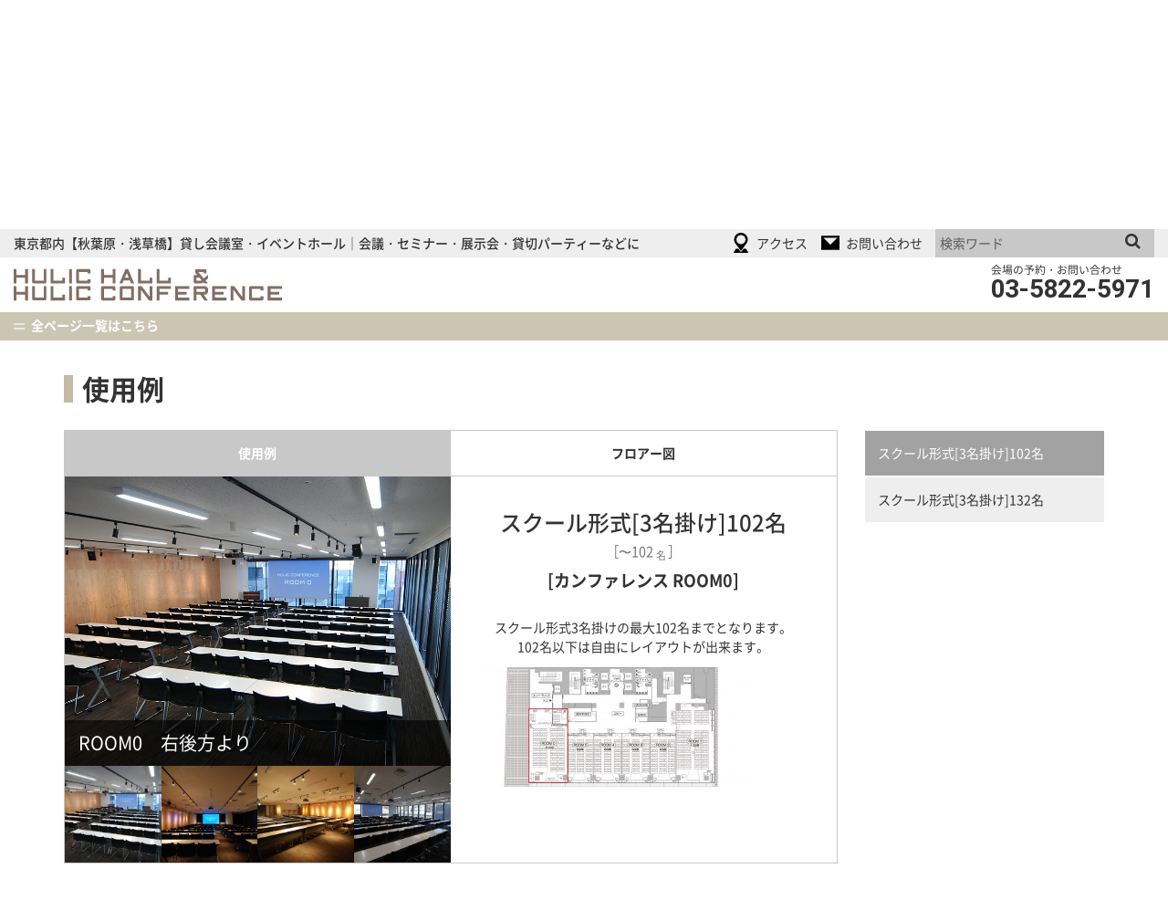

--- FILE ---
content_type: text/html; charset=UTF-8
request_url: https://hulic-hall.com/usage/training_room0_school3_120/?id=contents
body_size: 18141
content:

<!DOCTYPE html>
<html>
<head>
<!-- Google Tag Manager -->
<script>(function(w,d,s,l,i){w[l]=w[l]||[];w[l].push({'gtm.start':
new Date().getTime(),event:'gtm.js'});var f=d.getElementsByTagName(s)[0],
j=d.createElement(s),dl=l!='dataLayer'?'&l='+l:'';j.async=true;j.src=
'https://www.googletagmanager.com/gtm.js?id='+i+dl;f.parentNode.insertBefore(j,f);
})(window,document,'script','dataLayer','GTM-WQ63BBN');</script>
<!-- End Google Tag Manager -->

	<meta charset="UTF-8">
	<meta content="text/css" http-equiv="content-style-type">
	<meta content="text/javascript" http-equiv="content-script-type">
	<meta name="viewport" content="width=device-width, initial-scale=1.0">
	<meta name="description" content="東京都内 浅草橋西口徒歩1分のデザイン型イベントホールと貸し会議室の複合施設です。貸しホールと6つの貸し会議室では、会議・研修や展示会・懇親会（パーティー）の利用に人気です。またホールの演出機材をフル活用した周年式典・キックオフ、トークショー・特典会など幅広い利用に適しています。">
	
	<title>スクール形式[3名掛け]102名 | 浅草橋ヒューリック ホール＆ヒューリック カンファレンス ー 東京都内浅草橋駅徒歩1分のイベントホール・貸し会議室</title>

<!-- ogp（SNSに掲載される情報） -->
	<meta property="og:title" content="スクール形式[3名掛け]102名 | 浅草橋ヒューリック ホール＆ヒューリック カンファレンス ー 東京都内浅草橋駅徒歩1分のイベントホール・貸し会議室">
	<meta property="og:type" content="company">
	<meta property="og:url" content="http://hulic-hall.com/">
	<!-- meta property="og:image" content="サムネイル（アイコンイメージ）" -->
	<meta property="og:site_name" content=" &raquo; スクール形式[3名掛け]102名">
	<meta property="og:description" content="">
	<meta property="og:locale" content="ja_JP">
	<meta property="fb:admins" content="">
	<!-- meta property="fb:app_id" content="facebookのアプリID" -->

<!--CSS（style.css）の読み込み-->
	<link rel="stylesheet" type="text/css" href="https://hulic-hall.com/wordpress/wp-content/themes/hlh/style.css">


<meta name='robots' content='max-image-preview:large' />
	<style>img:is([sizes="auto" i], [sizes^="auto," i]) { contain-intrinsic-size: 3000px 1500px }</style>
	<link rel='dns-prefetch' href='//ajax.googleapis.com' />
<link rel='dns-prefetch' href='//cdnjs.cloudflare.com' />
<script type="text/javascript">
/* <![CDATA[ */
window._wpemojiSettings = {"baseUrl":"https:\/\/s.w.org\/images\/core\/emoji\/15.0.3\/72x72\/","ext":".png","svgUrl":"https:\/\/s.w.org\/images\/core\/emoji\/15.0.3\/svg\/","svgExt":".svg","source":{"concatemoji":"https:\/\/hulic-hall.com\/wordpress\/wp-includes\/js\/wp-emoji-release.min.js?ver=6.7.1"}};
/*! This file is auto-generated */
!function(i,n){var o,s,e;function c(e){try{var t={supportTests:e,timestamp:(new Date).valueOf()};sessionStorage.setItem(o,JSON.stringify(t))}catch(e){}}function p(e,t,n){e.clearRect(0,0,e.canvas.width,e.canvas.height),e.fillText(t,0,0);var t=new Uint32Array(e.getImageData(0,0,e.canvas.width,e.canvas.height).data),r=(e.clearRect(0,0,e.canvas.width,e.canvas.height),e.fillText(n,0,0),new Uint32Array(e.getImageData(0,0,e.canvas.width,e.canvas.height).data));return t.every(function(e,t){return e===r[t]})}function u(e,t,n){switch(t){case"flag":return n(e,"\ud83c\udff3\ufe0f\u200d\u26a7\ufe0f","\ud83c\udff3\ufe0f\u200b\u26a7\ufe0f")?!1:!n(e,"\ud83c\uddfa\ud83c\uddf3","\ud83c\uddfa\u200b\ud83c\uddf3")&&!n(e,"\ud83c\udff4\udb40\udc67\udb40\udc62\udb40\udc65\udb40\udc6e\udb40\udc67\udb40\udc7f","\ud83c\udff4\u200b\udb40\udc67\u200b\udb40\udc62\u200b\udb40\udc65\u200b\udb40\udc6e\u200b\udb40\udc67\u200b\udb40\udc7f");case"emoji":return!n(e,"\ud83d\udc26\u200d\u2b1b","\ud83d\udc26\u200b\u2b1b")}return!1}function f(e,t,n){var r="undefined"!=typeof WorkerGlobalScope&&self instanceof WorkerGlobalScope?new OffscreenCanvas(300,150):i.createElement("canvas"),a=r.getContext("2d",{willReadFrequently:!0}),o=(a.textBaseline="top",a.font="600 32px Arial",{});return e.forEach(function(e){o[e]=t(a,e,n)}),o}function t(e){var t=i.createElement("script");t.src=e,t.defer=!0,i.head.appendChild(t)}"undefined"!=typeof Promise&&(o="wpEmojiSettingsSupports",s=["flag","emoji"],n.supports={everything:!0,everythingExceptFlag:!0},e=new Promise(function(e){i.addEventListener("DOMContentLoaded",e,{once:!0})}),new Promise(function(t){var n=function(){try{var e=JSON.parse(sessionStorage.getItem(o));if("object"==typeof e&&"number"==typeof e.timestamp&&(new Date).valueOf()<e.timestamp+604800&&"object"==typeof e.supportTests)return e.supportTests}catch(e){}return null}();if(!n){if("undefined"!=typeof Worker&&"undefined"!=typeof OffscreenCanvas&&"undefined"!=typeof URL&&URL.createObjectURL&&"undefined"!=typeof Blob)try{var e="postMessage("+f.toString()+"("+[JSON.stringify(s),u.toString(),p.toString()].join(",")+"));",r=new Blob([e],{type:"text/javascript"}),a=new Worker(URL.createObjectURL(r),{name:"wpTestEmojiSupports"});return void(a.onmessage=function(e){c(n=e.data),a.terminate(),t(n)})}catch(e){}c(n=f(s,u,p))}t(n)}).then(function(e){for(var t in e)n.supports[t]=e[t],n.supports.everything=n.supports.everything&&n.supports[t],"flag"!==t&&(n.supports.everythingExceptFlag=n.supports.everythingExceptFlag&&n.supports[t]);n.supports.everythingExceptFlag=n.supports.everythingExceptFlag&&!n.supports.flag,n.DOMReady=!1,n.readyCallback=function(){n.DOMReady=!0}}).then(function(){return e}).then(function(){var e;n.supports.everything||(n.readyCallback(),(e=n.source||{}).concatemoji?t(e.concatemoji):e.wpemoji&&e.twemoji&&(t(e.twemoji),t(e.wpemoji)))}))}((window,document),window._wpemojiSettings);
/* ]]> */
</script>
<style id='wp-emoji-styles-inline-css' type='text/css'>

	img.wp-smiley, img.emoji {
		display: inline !important;
		border: none !important;
		box-shadow: none !important;
		height: 1em !important;
		width: 1em !important;
		margin: 0 0.07em !important;
		vertical-align: -0.1em !important;
		background: none !important;
		padding: 0 !important;
	}
</style>
<link rel='stylesheet' id='wp-block-library-css' href='https://hulic-hall.com/wordpress/wp-includes/css/dist/block-library/style.min.css?ver=6.7.1' type='text/css' media='all' />
<style id='classic-theme-styles-inline-css' type='text/css'>
/*! This file is auto-generated */
.wp-block-button__link{color:#fff;background-color:#32373c;border-radius:9999px;box-shadow:none;text-decoration:none;padding:calc(.667em + 2px) calc(1.333em + 2px);font-size:1.125em}.wp-block-file__button{background:#32373c;color:#fff;text-decoration:none}
</style>
<style id='global-styles-inline-css' type='text/css'>
:root{--wp--preset--aspect-ratio--square: 1;--wp--preset--aspect-ratio--4-3: 4/3;--wp--preset--aspect-ratio--3-4: 3/4;--wp--preset--aspect-ratio--3-2: 3/2;--wp--preset--aspect-ratio--2-3: 2/3;--wp--preset--aspect-ratio--16-9: 16/9;--wp--preset--aspect-ratio--9-16: 9/16;--wp--preset--color--black: #000000;--wp--preset--color--cyan-bluish-gray: #abb8c3;--wp--preset--color--white: #ffffff;--wp--preset--color--pale-pink: #f78da7;--wp--preset--color--vivid-red: #cf2e2e;--wp--preset--color--luminous-vivid-orange: #ff6900;--wp--preset--color--luminous-vivid-amber: #fcb900;--wp--preset--color--light-green-cyan: #7bdcb5;--wp--preset--color--vivid-green-cyan: #00d084;--wp--preset--color--pale-cyan-blue: #8ed1fc;--wp--preset--color--vivid-cyan-blue: #0693e3;--wp--preset--color--vivid-purple: #9b51e0;--wp--preset--gradient--vivid-cyan-blue-to-vivid-purple: linear-gradient(135deg,rgba(6,147,227,1) 0%,rgb(155,81,224) 100%);--wp--preset--gradient--light-green-cyan-to-vivid-green-cyan: linear-gradient(135deg,rgb(122,220,180) 0%,rgb(0,208,130) 100%);--wp--preset--gradient--luminous-vivid-amber-to-luminous-vivid-orange: linear-gradient(135deg,rgba(252,185,0,1) 0%,rgba(255,105,0,1) 100%);--wp--preset--gradient--luminous-vivid-orange-to-vivid-red: linear-gradient(135deg,rgba(255,105,0,1) 0%,rgb(207,46,46) 100%);--wp--preset--gradient--very-light-gray-to-cyan-bluish-gray: linear-gradient(135deg,rgb(238,238,238) 0%,rgb(169,184,195) 100%);--wp--preset--gradient--cool-to-warm-spectrum: linear-gradient(135deg,rgb(74,234,220) 0%,rgb(151,120,209) 20%,rgb(207,42,186) 40%,rgb(238,44,130) 60%,rgb(251,105,98) 80%,rgb(254,248,76) 100%);--wp--preset--gradient--blush-light-purple: linear-gradient(135deg,rgb(255,206,236) 0%,rgb(152,150,240) 100%);--wp--preset--gradient--blush-bordeaux: linear-gradient(135deg,rgb(254,205,165) 0%,rgb(254,45,45) 50%,rgb(107,0,62) 100%);--wp--preset--gradient--luminous-dusk: linear-gradient(135deg,rgb(255,203,112) 0%,rgb(199,81,192) 50%,rgb(65,88,208) 100%);--wp--preset--gradient--pale-ocean: linear-gradient(135deg,rgb(255,245,203) 0%,rgb(182,227,212) 50%,rgb(51,167,181) 100%);--wp--preset--gradient--electric-grass: linear-gradient(135deg,rgb(202,248,128) 0%,rgb(113,206,126) 100%);--wp--preset--gradient--midnight: linear-gradient(135deg,rgb(2,3,129) 0%,rgb(40,116,252) 100%);--wp--preset--font-size--small: 13px;--wp--preset--font-size--medium: 20px;--wp--preset--font-size--large: 36px;--wp--preset--font-size--x-large: 42px;--wp--preset--spacing--20: 0.44rem;--wp--preset--spacing--30: 0.67rem;--wp--preset--spacing--40: 1rem;--wp--preset--spacing--50: 1.5rem;--wp--preset--spacing--60: 2.25rem;--wp--preset--spacing--70: 3.38rem;--wp--preset--spacing--80: 5.06rem;--wp--preset--shadow--natural: 6px 6px 9px rgba(0, 0, 0, 0.2);--wp--preset--shadow--deep: 12px 12px 50px rgba(0, 0, 0, 0.4);--wp--preset--shadow--sharp: 6px 6px 0px rgba(0, 0, 0, 0.2);--wp--preset--shadow--outlined: 6px 6px 0px -3px rgba(255, 255, 255, 1), 6px 6px rgba(0, 0, 0, 1);--wp--preset--shadow--crisp: 6px 6px 0px rgba(0, 0, 0, 1);}:where(.is-layout-flex){gap: 0.5em;}:where(.is-layout-grid){gap: 0.5em;}body .is-layout-flex{display: flex;}.is-layout-flex{flex-wrap: wrap;align-items: center;}.is-layout-flex > :is(*, div){margin: 0;}body .is-layout-grid{display: grid;}.is-layout-grid > :is(*, div){margin: 0;}:where(.wp-block-columns.is-layout-flex){gap: 2em;}:where(.wp-block-columns.is-layout-grid){gap: 2em;}:where(.wp-block-post-template.is-layout-flex){gap: 1.25em;}:where(.wp-block-post-template.is-layout-grid){gap: 1.25em;}.has-black-color{color: var(--wp--preset--color--black) !important;}.has-cyan-bluish-gray-color{color: var(--wp--preset--color--cyan-bluish-gray) !important;}.has-white-color{color: var(--wp--preset--color--white) !important;}.has-pale-pink-color{color: var(--wp--preset--color--pale-pink) !important;}.has-vivid-red-color{color: var(--wp--preset--color--vivid-red) !important;}.has-luminous-vivid-orange-color{color: var(--wp--preset--color--luminous-vivid-orange) !important;}.has-luminous-vivid-amber-color{color: var(--wp--preset--color--luminous-vivid-amber) !important;}.has-light-green-cyan-color{color: var(--wp--preset--color--light-green-cyan) !important;}.has-vivid-green-cyan-color{color: var(--wp--preset--color--vivid-green-cyan) !important;}.has-pale-cyan-blue-color{color: var(--wp--preset--color--pale-cyan-blue) !important;}.has-vivid-cyan-blue-color{color: var(--wp--preset--color--vivid-cyan-blue) !important;}.has-vivid-purple-color{color: var(--wp--preset--color--vivid-purple) !important;}.has-black-background-color{background-color: var(--wp--preset--color--black) !important;}.has-cyan-bluish-gray-background-color{background-color: var(--wp--preset--color--cyan-bluish-gray) !important;}.has-white-background-color{background-color: var(--wp--preset--color--white) !important;}.has-pale-pink-background-color{background-color: var(--wp--preset--color--pale-pink) !important;}.has-vivid-red-background-color{background-color: var(--wp--preset--color--vivid-red) !important;}.has-luminous-vivid-orange-background-color{background-color: var(--wp--preset--color--luminous-vivid-orange) !important;}.has-luminous-vivid-amber-background-color{background-color: var(--wp--preset--color--luminous-vivid-amber) !important;}.has-light-green-cyan-background-color{background-color: var(--wp--preset--color--light-green-cyan) !important;}.has-vivid-green-cyan-background-color{background-color: var(--wp--preset--color--vivid-green-cyan) !important;}.has-pale-cyan-blue-background-color{background-color: var(--wp--preset--color--pale-cyan-blue) !important;}.has-vivid-cyan-blue-background-color{background-color: var(--wp--preset--color--vivid-cyan-blue) !important;}.has-vivid-purple-background-color{background-color: var(--wp--preset--color--vivid-purple) !important;}.has-black-border-color{border-color: var(--wp--preset--color--black) !important;}.has-cyan-bluish-gray-border-color{border-color: var(--wp--preset--color--cyan-bluish-gray) !important;}.has-white-border-color{border-color: var(--wp--preset--color--white) !important;}.has-pale-pink-border-color{border-color: var(--wp--preset--color--pale-pink) !important;}.has-vivid-red-border-color{border-color: var(--wp--preset--color--vivid-red) !important;}.has-luminous-vivid-orange-border-color{border-color: var(--wp--preset--color--luminous-vivid-orange) !important;}.has-luminous-vivid-amber-border-color{border-color: var(--wp--preset--color--luminous-vivid-amber) !important;}.has-light-green-cyan-border-color{border-color: var(--wp--preset--color--light-green-cyan) !important;}.has-vivid-green-cyan-border-color{border-color: var(--wp--preset--color--vivid-green-cyan) !important;}.has-pale-cyan-blue-border-color{border-color: var(--wp--preset--color--pale-cyan-blue) !important;}.has-vivid-cyan-blue-border-color{border-color: var(--wp--preset--color--vivid-cyan-blue) !important;}.has-vivid-purple-border-color{border-color: var(--wp--preset--color--vivid-purple) !important;}.has-vivid-cyan-blue-to-vivid-purple-gradient-background{background: var(--wp--preset--gradient--vivid-cyan-blue-to-vivid-purple) !important;}.has-light-green-cyan-to-vivid-green-cyan-gradient-background{background: var(--wp--preset--gradient--light-green-cyan-to-vivid-green-cyan) !important;}.has-luminous-vivid-amber-to-luminous-vivid-orange-gradient-background{background: var(--wp--preset--gradient--luminous-vivid-amber-to-luminous-vivid-orange) !important;}.has-luminous-vivid-orange-to-vivid-red-gradient-background{background: var(--wp--preset--gradient--luminous-vivid-orange-to-vivid-red) !important;}.has-very-light-gray-to-cyan-bluish-gray-gradient-background{background: var(--wp--preset--gradient--very-light-gray-to-cyan-bluish-gray) !important;}.has-cool-to-warm-spectrum-gradient-background{background: var(--wp--preset--gradient--cool-to-warm-spectrum) !important;}.has-blush-light-purple-gradient-background{background: var(--wp--preset--gradient--blush-light-purple) !important;}.has-blush-bordeaux-gradient-background{background: var(--wp--preset--gradient--blush-bordeaux) !important;}.has-luminous-dusk-gradient-background{background: var(--wp--preset--gradient--luminous-dusk) !important;}.has-pale-ocean-gradient-background{background: var(--wp--preset--gradient--pale-ocean) !important;}.has-electric-grass-gradient-background{background: var(--wp--preset--gradient--electric-grass) !important;}.has-midnight-gradient-background{background: var(--wp--preset--gradient--midnight) !important;}.has-small-font-size{font-size: var(--wp--preset--font-size--small) !important;}.has-medium-font-size{font-size: var(--wp--preset--font-size--medium) !important;}.has-large-font-size{font-size: var(--wp--preset--font-size--large) !important;}.has-x-large-font-size{font-size: var(--wp--preset--font-size--x-large) !important;}
:where(.wp-block-post-template.is-layout-flex){gap: 1.25em;}:where(.wp-block-post-template.is-layout-grid){gap: 1.25em;}
:where(.wp-block-columns.is-layout-flex){gap: 2em;}:where(.wp-block-columns.is-layout-grid){gap: 2em;}
:root :where(.wp-block-pullquote){font-size: 1.5em;line-height: 1.6;}
</style>
<script type="text/javascript" src="//ajax.googleapis.com/ajax/libs/jquery/1.10.2/jquery.min.js?ver=1.11.3" id="jquery-js"></script>
<script type="text/javascript" src="//cdnjs.cloudflare.com/ajax/libs/jquery-migrate/1.2.1/jquery-migrate.min.js?ver=1.2.1" id="jquery-mig-js"></script>
<link rel="https://api.w.org/" href="https://hulic-hall.com/wp-json/" /><link rel="EditURI" type="application/rsd+xml" title="RSD" href="https://hulic-hall.com/wordpress/xmlrpc.php?rsd" />
<meta name="generator" content="WordPress 6.7.1" />
<link rel="canonical" href="https://hulic-hall.com/usage/training_room0_school3_120/" />
<link rel='shortlink' href='https://hulic-hall.com/?p=487' />
<link rel="alternate" title="oEmbed (JSON)" type="application/json+oembed" href="https://hulic-hall.com/wp-json/oembed/1.0/embed?url=https%3A%2F%2Fhulic-hall.com%2Fusage%2Ftraining_room0_school3_120%2F" />
<link rel="alternate" title="oEmbed (XML)" type="text/xml+oembed" href="https://hulic-hall.com/wp-json/oembed/1.0/embed?url=https%3A%2F%2Fhulic-hall.com%2Fusage%2Ftraining_room0_school3_120%2F&#038;format=xml" />
		<style type="text/css" id="wp-custom-css">
			.sidebar img:hover{  transform:translateX(5%);
filter: brightness(120%) grayscale(60%);  transition:0.2s;}

.top_haishin:hover{ 
transform: scale(1.05);
filter: brightness(120%);  transition:0.2s;}

.hlh_flex {
  display: flex;
  justify-content: flex-start;
  width: 100%;
  margin: auto;
  border-bottom: 1px solid #ddd;
  padding-top: 2em;
  padding-bottom: 2em;
}
@media screen and (max-width: 767px) {
  .hlh_flex {
    flex-direction: column;
  }
}
.hlh_flex div {
  width: 20%;
  min-width: 380px;
}
@media screen and (max-width: 767px) {
  .hlh_flex div {
    min-width: 0px;
    width: 100%;
  }
}
.hlh_flex div img {
  width: 100%;
}
.hlh_flex p {
  width: 60%;
  padding-top: 0em;
  padding-bottom: 0em;
  padding-left: 1em;
}
@media screen and (max-width: 767px) {
  .hlh_flex p {
    width: 100%;
    padding-left: 0%;
  }
}
.hlh_flex p .midashi1 {
  font-size: 2em;
  display: block;
  font-weight: 900;
  color: orangered;
}
.hlh_flex p .midashi2 {
  font-size: 1.8em;
  display: block;
  font-weight: 900;
  color: orangered;
}
.hlh_flex p .midashi3 {
  font-size: 1.5em;
  display: block;
  font-weight: 900;
  color: orangered;
}
.hlh_flex p a {
  color: orangered;
  transition: 0.2s;
}
.hlh_flex p a:hover {
  color: #fff;
  background-color: orangered;
}/*# sourceMappingURL=style.css.map */		</style>
		
</head>

<body class="usage-template-default single single-usage postid-487 usage usage_training_room0_school3_120_?id=contents">
  <!-- Google Tag Manager (noscript) -->
  <noscript><iframe src="https://www.googletagmanager.com/ns.html?id=GTM-WQ63BBN"
  height="0" width="0" style="display:none;visibility:hidden"></iframe></noscript>
  <!-- End Google Tag Manager (noscript) -->

<div id="wrapper">

	<header>
	<div class="headerTop">
		<div class="container-fluid">
			<nav class="navbar-right">
				<ul class="navbar-nav">
					<li class="phone"><a href="tel:0358225971"><span class="hidden-xs">電話番号</span></a></li>
					<li class="access"><a href="https://hulic-hall.com/access"><span class="hidden-xs">アクセス</span></a></li>
					<li class="contact"><a href="https://hulic-hall.com/inquiry/"><span class="hidden-xs">お問い合わせ</span></a></li>
				</ul>

				<form method="get" class="nav-search" role="search" action="https://hulic-hall.com/">
					<input type="text" class="search-input" name="s" id="s" value="" placeholder="検索ワード">
					<input type="submit" id="searchsubmit" class="search-submit" value="">
				</form>
			</nav>
			<h1>東京都内【秋葉原・浅草橋】貸し会議室・イベントホール│会議・セミナー・展示会・貸切パーティーなどに</h1>
		</div>
	</div>

	<div class="navbar-header">
		<div class="container-fluid">
			<a class="navbar-brand" href="https://hulic-hall.com">HULIC HALL & HULIC CONFERENCE</a>
			<div class="navbar-phone">
				<div class="small">会場の予約・お問い合わせ</div>
				<div class="phone-number">03-5822-5971</div>
			</div>
		</div>

		<div class="row-offcanvas">
			<button type="button" class="navbar-toggle offcanvas-toggle" data-toggle="offcanvas" data-target="#slidebar">
				<div class="icon">
					<span class="icon-bar first"></span>
					<span class="icon-bar second"></span>
				</div>
				<span class="icon-txt" style="color:#FFF;">全ページ一覧はこちら</span>
			</button>
		</div><!--/.row-offcanvas-->

		<div class="offcanvas-wrap">
		<nav class="navbar slidebar-offcanvas navbar-menu" id="slidebar" role="navigation">
			<div class="container"><div class="row">

			<div class="col-sm-4">

			<ul class="nav navbar-nav"><li id="menu-item-82" class="indexPage menu-item menu-item-type-custom menu-item-object-custom menu-item-home menu-item-82"><a href="http://hulic-hall.com/">ホーム</a></li>
<li id="menu-item-84" class="menu-item menu-item-type-post_type menu-item-object-page menu-item-84"><a href="https://hulic-hall.com/access/">アクセス</a></li>
<li id="menu-item-86" class="menu-item menu-item-type-post_type menu-item-object-page menu-item-86"><a href="https://hulic-hall.com/download/">資料ダウンロード</a></li>
<li id="menu-item-3091" class="menu-item menu-item-type-post_type menu-item-object-page menu-item-3091"><a href="https://hulic-hall.com/about-conference/faq/">よくある質問</a></li>
<li id="menu-item-87" class="menu-item menu-item-type-post_type menu-item-object-page menu-item-87"><a href="https://hulic-hall.com/link/">関連リンク</a></li>
<li id="menu-item-85" class="menu-item menu-item-type-post_type menu-item-object-page menu-item-85"><a href="https://hulic-hall.com/contact/">個人情報保護方針</a></li>
<li id="menu-item-2701" class="menu-item menu-item-type-post_type menu-item-object-page menu-item-2701"><a href="https://hulic-hall.com/about-hall/policy/">使用規定</a></li>
</ul>
			</div>
			<div class="col-sm-4">

			<ul class="nav navbar-nav"><li id="menu-item-88" class="indexPage menu-item menu-item-type-post_type menu-item-object-page menu-item-88"><a href="https://hulic-hall.com/about-hall/">ホール概要</a></li>
<li id="menu-item-508" class="menu-item menu-item-type-custom menu-item-object-custom menu-item-508"><a href="http://hulic-hall.com/about-hall/">ホール詳細</a></li>
<li id="menu-item-2614" class="menu-item menu-item-type-post_type menu-item-object-page menu-item-2614"><a href="https://hulic-hall.com/about-hall/price/">料金表</a></li>
<li id="menu-item-93" class="menu-item menu-item-type-post_type menu-item-object-page menu-item-93"><a href="https://hulic-hall.com/about-hall/equipment/">機材・備品・設備リスト</a></li>
<li id="menu-item-613" class="menu-item menu-item-type-custom menu-item-object-custom menu-item-613"><a href="http://hulic-hall.com/usage/">使用内容例</a></li>
<li id="menu-item-2700" class="menu-item menu-item-type-post_type menu-item-object-page menu-item-2700"><a href="https://hulic-hall.com/about-hall/gallery_hall/">ギャラリー</a></li>
<li id="menu-item-609" class="menu-item menu-item-type-custom menu-item-object-custom menu-item-609"><a href="http://hulic-hall.com/option/">オプション一覧</a></li>
<li id="menu-item-91" class="menu-item menu-item-type-post_type menu-item-object-page menu-item-91"><a href="https://hulic-hall.com/about-hall/plan/">プラン</a></li>
<li id="menu-item-89" class="menu-item menu-item-type-post_type menu-item-object-page menu-item-89"><a href="https://hulic-hall.com/about-hall/flow/">ご利用までの流れ</a></li>
</ul>
			</div>

			<div class="col-sm-4">

			<ul class="nav navbar-nav"><li id="menu-item-94" class="indexPage menu-item menu-item-type-post_type menu-item-object-page menu-item-94"><a href="https://hulic-hall.com/about-conference/">カンファレンス概要</a></li>
<li id="menu-item-509" class="menu-item menu-item-type-custom menu-item-object-custom menu-item-509"><a href="http://hulic-hall.com/about-conference/">カンファレンス詳細</a></li>
<li id="menu-item-2613" class="menu-item menu-item-type-post_type menu-item-object-page menu-item-2613"><a href="https://hulic-hall.com/about-conference/price/">料金表</a></li>
<li id="menu-item-99" class="menu-item menu-item-type-post_type menu-item-object-page menu-item-99"><a href="https://hulic-hall.com/about-conference/equipment/">機材・備品・設備リスト</a></li>
<li id="menu-item-614" class="menu-item menu-item-type-custom menu-item-object-custom menu-item-614"><a href="http://hulic-hall.com/usage/">使用内容例</a></li>
<li id="menu-item-2699" class="menu-item menu-item-type-post_type menu-item-object-page menu-item-2699"><a href="https://hulic-hall.com/about-conference/gallery_conference/">ギャラリー</a></li>
<li id="menu-item-610" class="menu-item menu-item-type-custom menu-item-object-custom menu-item-610"><a href="http://hulic-hall.com/option/">オプション一覧</a></li>
<li id="menu-item-97" class="menu-item menu-item-type-post_type menu-item-object-page menu-item-97"><a href="https://hulic-hall.com/about-conference/plan/">プラン</a></li>
<li id="menu-item-95" class="menu-item menu-item-type-post_type menu-item-object-page menu-item-95"><a href="https://hulic-hall.com/about-conference/flow/">ご利用までの流れ</a></li>
</ul>
			</div>

			</div></div>
		</nav><!--/.slidebar-offcanvas-->
		</div>

	</div>
	</header>

	<div class="headerSpace fadebox">

	<ul class="breadcrumb">
		<li><a href="https://hulic-hall.com">ホーム</a></li>
	<li><a href="https://hulic-hall.com/usage/">使用内容例</a></li>
<li>スクール形式[3名掛け]102名</li>
	</ul>
<!--/.breadcrumb-->

	<h2 class="page-title"><div class="container">
	使用内容例	</div></h2>
<!--/.page-title-->


	<nav class="catnav">
		<div class="container">

	<ul class="catmenu"><li><a href="https://hulic-hall.com/usage/cat/capacity/">人数/お部屋で選ぶ</a></li><li><a href="https://hulic-hall.com/usage/cat/seminar/">セミナー</a></li><li><a href="https://hulic-hall.com/usage/cat/training/">社内会議/研修</a></li><li><a href="https://hulic-hall.com/usage/cat/exhibition/">展示会</a></li><li><a href="https://hulic-hall.com/usage/cat/party/">パーティー</a></li></ul>

		</div>
	</nav>

<!--/.catnav-->

	</div>


	<div id="contents" class="container"><div class="row">

<!-- メインカラム -->
		<div class="col-sm-12 main-col">

			<section class="fadebox block">	
				<h2 class="contents-title">使用例</h2>

				<div class="row">
					<div class="col-md-9">
						<ul class="list-unstyle list-inline tab">
							<li class="selected">使用例</li>
							<li>フロアー図</li>
						</ul>

						<div class="row div-tab flx-sm">
							<div class="col-sm-6 lgray">
						<ul class="rslides" id="slider"><li><img src="https://hulic-hall.com/wordpress/wp-content/uploads/2016/12/school1_ROOM0.jpg"><span class="caption">ROOM0　右後方より</span></li><li><img src="https://hulic-hall.com/wordpress/wp-content/uploads/2016/12/school_ROOM0_night3.jpg"><span class="caption">ROOM0　真ん中後方より</span></li><li><img src="https://hulic-hall.com/wordpress/wp-content/uploads/2016/12/school_ROOM0_night4.jpg"><span class="caption">ROOM0　右前方より</span></li><li><img src="https://hulic-hall.com/wordpress/wp-content/uploads/2016/12/school5_ROOM0.jpg"><span class="caption">ROOM0　左後方より(日中)</span></li></ul><ul class="rslides_tabs c4" id="slider-pager"><li><a href="#"><img src="https://hulic-hall.com/wordpress/wp-content/uploads/2016/12/school1_ROOM0-150x150.jpg" alt=""></a></li><li><a href="#"><img src="https://hulic-hall.com/wordpress/wp-content/uploads/2016/12/school_ROOM0_night3-150x150.jpg" alt=""></a></li><li><a href="#"><img src="https://hulic-hall.com/wordpress/wp-content/uploads/2016/12/school_ROOM0_night4-150x150.jpg" alt=""></a></li><li><a href="#"><img src="https://hulic-hall.com/wordpress/wp-content/uploads/2016/12/school5_ROOM0-150x150.jpg" alt=""></a></li></ul>							
							</div>
							<div class="col-sm-6 pdg text-center">
								<h3>スクール形式[3名掛け]102名<br><small>［〜102<sub>名</sub>］</small></h3>								<p class="text-left">
									<h4 style="text-align: center;"><strong>[カンファレンス ROOM0]</strong></h4><br />
スクール形式3名掛けの最大102名までとなります。<br />

102名以下は自由にレイアウトが出来ます。<br />								</p>
								<img src="https://hulic-hall.com/wordpress/wp-content/uploads/2017/01/c_school_ROOM0_layout-300x134.jpg" class="img-responsive imgbox" name="スクール形式[3名掛け]102名">							</div>
						</div>

						<div class="row div-tab hidden">
							<img src="https://hulic-hall.com/wordpress/wp-content/themes/hlh/images/about/plan-conference.svg"  alt="LAYOUT" class="img-responsive">
						</div>

					</div>
					<div class="col-md-3">

					<ul class="list-unstyled usage-mn border">
<li class="active"><li class="active"><a href="https://hulic-hall.com/usage/training_room0_school3_120/?id=contents" class="usegelink">スクール形式[3名掛け]102名</a></li><li class="active"><li><a href="https://hulic-hall.com/usage/training_room1_school3_150/?id=contents" class="usegelink">スクール形式[3名掛け]132名</a></li></ul>

					</div>
				</div>
			</section>

			<!-- 特徴 -->				
			<section class="fadebox block"><h2 class="contents-title">浅草橋ヒューリックホール&カンファレンスの特徴</h2><div class="card-deck col3 character"><div class="card"><img width="800" height="600" src="https://hulic-hall.com/wordpress/wp-content/uploads/2016/12/top3-1.jpg" class="img-responsive wp-post-image" alt="" decoding="async" loading="lazy" srcset="https://hulic-hall.com/wordpress/wp-content/uploads/2016/12/top3-1.jpg 800w, https://hulic-hall.com/wordpress/wp-content/uploads/2016/12/top3-1-300x225.jpg 300w, https://hulic-hall.com/wordpress/wp-content/uploads/2016/12/top3-1-768x576.jpg 768w" sizes="auto, (max-width: 800px) 100vw, 800px" /><div class="card-block"><h4 class="card-title">秋葉原から一駅、羽田・成田空港まで一本。</h4><p class="card-text">「秋葉原駅」まで１駅かつ、東京を横断する大動脈「JR総武線」と、成田・羽田の両空港を結ぶ「都営浅草線」がクロスする「浅草橋駅」まで徒歩1分という抜群のアクセス。</p></div></div>
<div class="card"><img width="1440" height="1080" src="https://hulic-hall.com/wordpress/wp-content/uploads/2016/12/0319.jpg" class="img-responsive wp-post-image" alt="" decoding="async" loading="lazy" srcset="https://hulic-hall.com/wordpress/wp-content/uploads/2016/12/0319.jpg 1440w, https://hulic-hall.com/wordpress/wp-content/uploads/2016/12/0319-300x225.jpg 300w, https://hulic-hall.com/wordpress/wp-content/uploads/2016/12/0319-768x576.jpg 768w, https://hulic-hall.com/wordpress/wp-content/uploads/2016/12/0319-1024x768.jpg 1024w, https://hulic-hall.com/wordpress/wp-content/uploads/2016/12/0319-200x150.jpg 200w" sizes="auto, (max-width: 1440px) 100vw, 1440px" /><div class="card-block"><h4 class="card-title">充実した設備のホール</h4><p class="card-text">建築家「隈研吾」氏のデザインコンセプトをもとに設計された、秋葉原駅近のイベントホール。
2階フロアに位置し、ホール、ホワイエ、控室などすべて貸切でご利用可能です。</p></div></div>
<div class="card"><img width="800" height="600" src="https://hulic-hall.com/wordpress/wp-content/uploads/2019/04/HLH-w1.jpeg" class="img-responsive wp-post-image" alt="" decoding="async" loading="lazy" srcset="https://hulic-hall.com/wordpress/wp-content/uploads/2019/04/HLH-w1.jpeg 800w, https://hulic-hall.com/wordpress/wp-content/uploads/2019/04/HLH-w1-300x225.jpeg 300w, https://hulic-hall.com/wordpress/wp-content/uploads/2019/04/HLH-w1-768x576.jpeg 768w, https://hulic-hall.com/wordpress/wp-content/uploads/2019/04/HLH-w1-200x150.jpeg 200w" sizes="auto, (max-width: 800px) 100vw, 800px" /><div class="card-block"><h4 class="card-title">開放感あふれるホワイエ空間</h4><p class="card-text">来場者を受付するホワイエ空間は、ガラス壁を採用し開放感あふれる空間となります。
レセプションや展示、物販など様々な利用が可能です。</p></div></div>
</div>
</section>
			<!-- 費用概算 -->
			

<section class="fadebox block">
	<h2 class="contents-title">会議室概要</h2>
		<div class="table-responsive">
			<table class="table table-bordered table-comparison room0">
			<thead>
				<tr>
					<th>部屋名</th>
					<th class="number">面積</th>
					<th class="number">スクール形式（3名掛け）</th>
					<th class="number">ロノ字形式（3名掛け）</th>
					<th class="number">グループ形式（3名掛け）</th>
					<th class="number">シアター形式</th>
				</tr>
			</thead>
			<tbody>
				<tr>
					<th class="row-room0">Room 0</th>
					<td class="text-right row-room0">170m<sup>2</sup>（51坪）</td>
					<td class="text-right row-room0">102名</td>
					<td class="text-right row-room0">42名</td>
					<td class="text-right row-room0">81名</td>
					<td class="text-right row-room0">156名</td>
				</tr>
				<tr>
					<th class="row-room1">Room 1</th>
					<td class="text-right row-room1">191m<sup>2</sup>（57坪）</td>
					<td class="text-right row-room1">132名</td>
					<td class="text-right row-room1">66名</td>
					<td class="text-right row-room1">108名</td>
					<td class="text-right row-room1">182名</td>
				</tr>
				<tr>
					<th class="row-room2">Room 2</th>
					<td class="text-right row-room2">85m<sup>2</sup>（25坪）</td>
					<td rowspan="4" class="text-right row-room2 row-room3 row-room4 row-room5">63名</td>
					<td rowspan="4" class="text-right row-room2 row-room3 row-room4 row-room5">36名</td>
					<td rowspan="4" class="text-right row-room2 row-room3 row-room4 row-room5">54名</td>
					<td rowspan="4" class="text-right row-room2 row-room3 row-room4 row-room5">90名</td>
				</tr>
				<tr>
					<th class="row-room3">Room 3</th>
					<td class="text-right row-room3">91m<sup>2</sup>（27坪）</td>
				</tr>
				<tr>
					<th class="row-room4">Room 4</th>
					<td class="text-right row-room4">91m<sup>2</sup>（27坪）</td>
				</tr>
				<tr>
					<th class="row-room5">Room 5</th>
					<td class="text-right row-room5">85m<sup>2</sup>（25坪）</td>
				</tr>
			</tbody>
							
		</table>
		</div>

<section class="fadebox block">
	<h2 class="contents-title">使用料金<small>（税抜）</small></h2>
		<div class="table-responsive">
			<table class="table table-bordered table-comparison room0">
			<thead>
				<tr>
					<th>部屋名</th>
					<th class="number">午前（9:00～12:00）</th>
					<th class="number">午後（13:00～17:00）</th>
					<th class="number">夜間（18:00～21:00）</th>
					<th class="number">午前＋午後（9:00～17:00）</th>
					<th class="number">延長/1時間</th>
				</tr>
			</thead>
			<tbody>
				<tr>
					<th class="row-room0">Room 0</th>
					<td class="text-right row-room0">50,000円</td>
					<td class="text-right row-room0">90,000円</td>
					<td class="text-right row-room0">40,000円</td>
					<td class="text-right row-room0">140,000円</td>
					<td class="text-right row-room0">20,000円</td>
				</tr>

				<tr>
					<th class="row-room1">Room 1</th>
					<td class="text-right row-room1">50,000円</td>
					<td class="text-right row-room1">90,000円</td>
					<td class="text-right row-room1">40,000円</td>
					<td class="text-right row-room1">140,000円</td>
					<td class="text-right row-room1">20,000円</td>
				</tr>
				<tr>
					<th class="row-room2">Room 2</th>
					<td rowspan="4" class="text-right row-room2 row-room3 row-room4 row-room5">25,000円</td>
					<td rowspan="4" class="text-right row-room2 row-room3 row-room4 row-room5">45,000円</td>
					<td rowspan="4" class="text-right row-room2 row-room3 row-room4 row-room5">20,000円</td>
					<td rowspan="4" class="text-right row-room2 row-room3 row-room4 row-room5">70,000円</td>
					<td rowspan="4" class="text-right row-room2 row-room3 row-room4 row-room5">10,000円</td>
				</tr>
				<tr>
					<th class="row-room3">Room 3</th>
				</tr>
				<tr>
					<th class="row-room4">Room 4</th>
				</tr>
				<tr>
					<th class="row-room5">Room 5</th>
				</tr>

			</tbody>

		</table>
		</div>
</section>

<section class="fadebox block">
	<h2 class="contents-title">備品料金<small>（税抜）</small></h2>
		<div class="table-responsive"><table class="table table-bordered table-comparison">
			<thead>
				<tr>
					<th class="number">備品</th>
					<th class="pconly">内容</th>
					<th class="number">料金</th>
				</tr>
			</thead>
			<tbody>
				<tr>
					<th rowspan="2">ワイヤレスマイク</th>
					<td class="pconly">Room0/B帯ハンドマイク2本、Room1/B帯ハンドマイク4本</td>
					<td class="text-right">1,000円/本</td>
				</tr>
				<tr>
					<td class="pconly">Room2～5/赤外線ハンドマイク各部屋2本</td>
					<td class="text-right">1,000円/本</td>
				</tr>

				<tr>
					<th rowspan="2">プロジェクターセット</th>
					<td class="pconly">Room0～1/150インチワイドスクリーン・6000ルーメンプロジェクター・DVDプレーヤー</td>
					<td class="text-right">10,000円/セット</td>
				</tr>
				<tr>
					<td class="pconly">Room2～5/150インチワイドスクリーン・6000ルーメンプロジェクター・DVDプレーヤー</td>
					<td class="text-right">8,000円/セット</td>
				</tr>

			</tbody>

		</table>
		</div>

</section>


			<!-- おすすめプラン -->
			<section class="fadebox block"><h2 class="contents-title">おすすめプラン</h2><div class="card-deck col2"><a class="card card-horizontal" href="https://hulic-hall.com/plan/exhibition/"><img width="800" height="600" src="https://hulic-hall.com/wordpress/wp-content/uploads/2021/03/exhibition_eyecatch_b.jpg" class="img-responsive wp-post-image" alt="" decoding="async" loading="lazy" srcset="https://hulic-hall.com/wordpress/wp-content/uploads/2021/03/exhibition_eyecatch_b.jpg 800w, https://hulic-hall.com/wordpress/wp-content/uploads/2021/03/exhibition_eyecatch_b-300x225.jpg 300w, https://hulic-hall.com/wordpress/wp-content/uploads/2021/03/exhibition_eyecatch_b-768x576.jpg 768w, https://hulic-hall.com/wordpress/wp-content/uploads/2021/03/exhibition_eyecatch_b-200x150.jpg 200w" sizes="auto, (max-width: 800px) 100vw, 800px" /><div class="card-block"><h5 class="card-title">展示会プラン</h5><p class="card-text">
使いやすく展示会人気の高い会場！



<br>2013年の運営開始より、展示会場と  ...more</p></div></a>
<a class="card card-horizontal" href="https://hulic-hall.com/plan/party_plan/"><img width="1063" height="709" src="https://hulic-hall.com/wordpress/wp-content/uploads/2022/10/Party-Plan_eyecatch2.jpg" class="img-responsive wp-post-image" alt="" decoding="async" loading="lazy" srcset="https://hulic-hall.com/wordpress/wp-content/uploads/2022/10/Party-Plan_eyecatch2.jpg 1063w, https://hulic-hall.com/wordpress/wp-content/uploads/2022/10/Party-Plan_eyecatch2-300x200.jpg 300w, https://hulic-hall.com/wordpress/wp-content/uploads/2022/10/Party-Plan_eyecatch2-768x512.jpg 768w, https://hulic-hall.com/wordpress/wp-content/uploads/2022/10/Party-Plan_eyecatch2-1024x683.jpg 1024w, https://hulic-hall.com/wordpress/wp-content/uploads/2022/10/Party-Plan_eyecatch2-200x133.jpg 200w" sizes="auto, (max-width: 1063px) 100vw, 1063px" /><div class="card-block"><h5 class="card-title">パーティープラン</h5><p class="card-text">　パーティープラン、リニューアル！
　<br><br>
<br>

いつも浅草橋ヒューリ  ...more</p></div></a>
<a class="card card-horizontal" href="https://hulic-hall.com/plan/shooting/"><img width="800" height="600" src="https://hulic-hall.com/wordpress/wp-content/uploads/2021/03/satsuei_eyecatch_b.jpg" class="img-responsive wp-post-image" alt="" decoding="async" loading="lazy" srcset="https://hulic-hall.com/wordpress/wp-content/uploads/2021/03/satsuei_eyecatch_b.jpg 800w, https://hulic-hall.com/wordpress/wp-content/uploads/2021/03/satsuei_eyecatch_b-300x225.jpg 300w, https://hulic-hall.com/wordpress/wp-content/uploads/2021/03/satsuei_eyecatch_b-768x576.jpg 768w, https://hulic-hall.com/wordpress/wp-content/uploads/2021/03/satsuei_eyecatch_b-200x150.jpg 200w" sizes="auto, (max-width: 800px) 100vw, 800px" /><div class="card-block"><h5 class="card-title">撮影プラン</h5><p class="card-text">
木目調の珍しいホールと会議室！<br>
リーズナブルに撮影が行えます！



映画  ...more</p></div></a>
<a class="card card-horizontal" href="https://hulic-hall.com/plan/plan-3941/"><img width="800" height="600" src="https://hulic-hall.com/wordpress/wp-content/uploads/2023/10/party_eyecatch.jpg" class="img-responsive wp-post-image" alt="" decoding="async" loading="lazy" srcset="https://hulic-hall.com/wordpress/wp-content/uploads/2023/10/party_eyecatch.jpg 800w, https://hulic-hall.com/wordpress/wp-content/uploads/2023/10/party_eyecatch-300x225.jpg 300w, https://hulic-hall.com/wordpress/wp-content/uploads/2023/10/party_eyecatch-768x576.jpg 768w, https://hulic-hall.com/wordpress/wp-content/uploads/2023/10/party_eyecatch-200x150.jpg 200w" sizes="auto, (max-width: 800px) 100vw, 800px" /><div class="card-block"><h5 class="card-title">懇親会を検討の方へ！</h5><p class="card-text">
<br>

いつも浅草橋ヒューリックホール/カンファレンスをご利用いただきましてありがと  ...more</p></div></a>
<a class="card card-horizontal" href="https://hulic-hall.com/plan/stream_pack/"><img width="1700" height="720" src="https://hulic-hall.com/wordpress/wp-content/uploads/2021/02/streampack_top_0425.jpg" class="img-responsive wp-post-image" alt="" decoding="async" loading="lazy" srcset="https://hulic-hall.com/wordpress/wp-content/uploads/2021/02/streampack_top_0425.jpg 1700w, https://hulic-hall.com/wordpress/wp-content/uploads/2021/02/streampack_top_0425-300x127.jpg 300w, https://hulic-hall.com/wordpress/wp-content/uploads/2021/02/streampack_top_0425-768x325.jpg 768w, https://hulic-hall.com/wordpress/wp-content/uploads/2021/02/streampack_top_0425-1024x434.jpg 1024w, https://hulic-hall.com/wordpress/wp-content/uploads/2021/02/streampack_top_0425-200x85.jpg 200w" sizes="auto, (max-width: 1700px) 100vw, 1700px" /><div class="card-block"><h5 class="card-title">配信お任せパック</h5><p class="card-text">
機材手配から当日オペレートまでフルサポート！



<br>　オンライン配信に必要な  ...more</p></div></a>
</div>
</section>
			<!-- 附帯設備 -->
			<section class="fadebox block">	
				<h2 class="contents-title">附帯設備</h2>
				
<ul class="list-unstyled photo-list">

<li><a class="modal-syncer button-link" data-target="modal-content-13"><img src="https://hulic-hall.com/wordpress/wp-content/themes/hlh/images/equipment/3f/foyer.jpg" alt="PHOTO" class="img-responsive"></a></li><li><a class="modal-syncer button-link" data-target="modal-content-14"><img src="https://hulic-hall.com/wordpress/wp-content/themes/hlh/images/equipment/3f/toilet.jpg" alt="PHOTO" class="img-responsive"></a></li><li><a class="modal-syncer button-link" data-target="modal-content-15"><img src="https://hulic-hall.com/wordpress/wp-content/themes/hlh/images/equipment/3f/smoking-room.jpg" alt="PHOTO" class="img-responsive"></a></li><li><a class="modal-syncer button-link" data-target="modal-content-16"><img src="https://hulic-hall.com/wordpress/wp-content/themes/hlh/images/equipment/3f/vending-machine.jpg" alt="PHOTO" class="img-responsive"></a></li><li><a class="modal-syncer button-link" data-target="modal-content-17"><img src="https://hulic-hall.com/wordpress/wp-content/themes/hlh/images/equipment/3f/carry-ev.jpg" alt="PHOTO" class="img-responsive"></a></li><li><a class="modal-syncer button-link" data-target="modal-content-18"><img src="https://hulic-hall.com/wordpress/wp-content/themes/hlh/images/equipment/3f/glico.jpg" alt="PHOTO" class="img-responsive"></a></li><li><a class="modal-syncer button-link" data-target="modal-content-19"><img src="https://hulic-hall.com/wordpress/wp-content/themes/hlh/images/equipment/3f/charge.jpg" alt="PHOTO" class="img-responsive"></a></li><li><a class="modal-syncer button-link" data-target="modal-content-20"><img src="https://hulic-hall.com/wordpress/wp-content/themes/hlh/images/equipment/3f/pc-space.jpg" alt="PHOTO" class="img-responsive"></a></li>				
</ul>

<!-- Modal -->
<div id="modal-content-01" class="modal-content">
	<div class="modal-inner">
		<a id="modal-close" class="close">閉じる</a>
		<img src="https://hulic-hall.com/wordpress/wp-content/themes/hlh/images/equipment/2f/foyer.jpg"  alt="PHOTO" class="img-responsive">
		<h4 class="text-center">ホワイエ</h4>
		<p>天高3～5ｍ、面積３２５㎡でガラス張りの開放感あるホワイエ。受付以外にも、展示・販売ブース、懇親会、来場者様の休憩場所として様々にご利用いただきます。</p>
	</div>
</div>

<div id="modal-content-02" class="modal-content">
	<div class="modal-inner">
		<a id="modal-close" class="close">閉じる</a>
		<img src="https://hulic-hall.com/wordpress/wp-content/themes/hlh/images/equipment/2f/windowside.jpg"  alt="PHOTO" class="img-responsive">
		<h4 class="text-center">ラウンジ</h4>
		<p>使用しやすいスペースとなっており、昇降式のブラインドもございます。控室や、商談ブース、荷物置きなどでもご利用いただけます。</p>
	</div>
</div>

<div id="modal-content-03" class="modal-content">
	<div class="modal-inner">
		<a id="modal-close" class="close">閉じる</a>
		<img src="https://hulic-hall.com/wordpress/wp-content/themes/hlh/images/equipment/2f/bar-counter.jpg"  alt="PHOTO" class="img-responsive">
		<h4 class="text-center">バーカウンター</h4>
		<p>ホワイエでの懇親会でご利用いただけます。冷蔵庫や製氷機、水道も完備しております。</p>
	</div>
</div>

<div id="modal-content-04" class="modal-content">
	<div class="modal-inner">
		<a id="modal-close" class="close">閉じる</a>
		<img src="https://hulic-hall.com/wordpress/wp-content/themes/hlh/images/equipment/2f/cloak.jpg"  alt="PHOTO" class="img-responsive">
		<h4 class="text-center">クローク</h4>
		<p>300名想定のクロークでクローク札もご用意しております。クロークスタッフも有料で手配可能です。</p>
	</div>
</div>

<div id="modal-content-05" class="modal-content">
	<div class="modal-inner">
		<a id="modal-close" class="close">閉じる</a>
		<img src="https://hulic-hall.com/wordpress/wp-content/themes/hlh/images/equipment/2f/toilet.jpg"  alt="PHOTO" class="img-responsive">
		<h4 class="text-center">トイレ</h4>
		<p>女性用は個室7基、男性用は個室を含め10基ご用意しております。</p>
	</div>
</div>

<div id="modal-content-06" class="modal-content">
	<div class="modal-inner">
		<a id="modal-close" class="close">閉じる</a>
		<img src="https://hulic-hall.com/wordpress/wp-content/themes/hlh/images/equipment/2f/multi-functional-toilet.jpg"  alt="PHOTO" class="img-responsive">
		<h4 class="text-center">多機能トイレ</h4>
		<p>広々とご利用いただけるベビーシート付の多機能トイレを1室ご用意しております。</p>
	</div>
</div>

<div id="modal-content-07" class="modal-content">
	<div class="modal-inner">
		<a id="modal-close" class="close">閉じる</a>
		<img src="https://hulic-hall.com/wordpress/wp-content/themes/hlh/images/equipment/2f/waiting-room01.jpg" alt="PHOTO" class="img-responsive">
		<h4 class="text-center">控室01</h4>
		<p>約4名様用のお部屋で、ホール内の固定カメラ映像、音声を流すことが可能でございます。</p>
	</div>
</div>

<div id="modal-content-08" class="modal-content">
	<div class="modal-inner">
		<a id="modal-close" class="close">閉じる</a>
		<img src="https://hulic-hall.com/wordpress/wp-content/themes/hlh/images/equipment/2f/waiting-room02.jpg"  alt="PHOTO" class="img-responsive">
		<h4 class="text-center">控室02</h4>
		<p>約4名様用のお部屋で応接セットを設備しており、ゆったり過ごせる空間となっております。</p>
	</div>
</div>

<div id="modal-content-09" class="modal-content">
	<div class="modal-inner">
		<a id="modal-close" class="close">閉じる</a>
		<img src="https://hulic-hall.com/wordpress/wp-content/themes/hlh/images/equipment/2f/smoking-room.jpg"  alt="PHOTO" class="img-responsive">
		<h4 class="text-center">喫煙室</h4>
		<p>約10名様規模の過ごしやすい空間で、喫煙室以外にはにおいがしないよう扉で仕切られております。</p>
	</div>
</div>

<div id="modal-content-10" class="modal-content">
	<div class="modal-inner">
		<a id="modal-close" class="close">閉じる</a>
		<img src="https://hulic-hall.com/wordpress/wp-content/themes/hlh/images/equipment/2f/carry-ev.jpg"  alt="PHOTO" class="img-responsive">
		<h4 class="text-center">搬入出EV</h4>
		<p>サイズはW1950×D2150×H2500で、地下１階から3Fまでの専有エレベーターとなっております。</p>
	</div>
</div>

<div id="modal-content-11" class="modal-content">
	<div class="modal-inner">
		<a id="modal-close" class="close">閉じる</a>
		<img src="https://hulic-hall.com/wordpress/wp-content/themes/hlh/images/equipment/2f/adjustment-room.jpg"  alt="PHOTO" class="img-responsive">
		<h4 class="text-center">調整室</h4>
		<p>照明や音響の切り替えや調整を行います。ホール内の空調設備も整っております。</p>
	</div>
</div>

<div id="modal-content-12" class="modal-content">
	<div class="modal-inner">
		<a id="modal-close" class="close">閉じる</a>
		<img src="https://hulic-hall.com/wordpress/wp-content/themes/hlh/images/equipment/2f/warehouse.jpg"  alt="PHOTO" class="img-responsive">
		<h4 class="text-center">倉庫</h4>
		<p>通常机や機材が収納されておりますが、空調もございますので控室としてもご利用頂けます。</p>
	</div>
</div>

<div id="modal-content-13" class="modal-content">
	<div class="modal-inner">
		<a id="modal-close" class="close">閉じる</a>
		<img src="https://hulic-hall.com/wordpress/wp-content/themes/hlh/images/equipment/3f/foyer.jpg"  alt="PHOTO" class="img-responsive">
		<h4 class="text-center">ロビー</h4>
		<p>約10名様規模の休憩できるスペースとなっておりパソコンや携帯の充電器コーナーも設置しております。</p>
	</div>
</div>

<div id="modal-content-14" class="modal-content">
	<div class="modal-inner">
		<a id="modal-close" class="close">閉じる</a>
		<img src="https://hulic-hall.com/wordpress/wp-content/themes/hlh/images/equipment/3f/toilet.jpg"  alt="PHOTO" class="img-responsive">
		<h4 class="text-center">トイレ</h4>
		<p>女性用は個室7基、男性用は個室を含め9基ご用意しております。</p>
	</div>
</div>

<div id="modal-content-15" class="modal-content">
	<div class="modal-inner">
		<a id="modal-close" class="close">閉じる</a>
		<img src="https://hulic-hall.com/wordpress/wp-content/themes/hlh/images/equipment/3f/smoking-room.jpg"  alt="PHOTO" class="img-responsive">
		<h4 class="text-center">喫煙室</h4>
		<p>ロビー内に広々とした喫煙所を設置しております。最新の空気清浄器を設置しているためロビー内に煙草の匂いが広がることはございません。</p>
	</div>
</div>

<div id="modal-content-16" class="modal-content">
	<div class="modal-inner">
		<a id="modal-close" class="close">閉じる</a>
		<img src="https://hulic-hall.com/wordpress/wp-content/themes/hlh/images/equipment/3f/vending-machine.jpg"  alt="PHOTO" class="img-responsive">
		<h4 class="text-center">自動販売機</h4>
		<p>ロビー内に自動販売機を設置しております。</p>
	</div>
</div>

<div id="modal-content-17" class="modal-content">
	<div class="modal-inner">
		<a id="modal-close" class="close">閉じる</a>
		<img src="https://hulic-hall.com/wordpress/wp-content/themes/hlh/images/equipment/3f/carry-ev.jpg"  alt="PHOTO" class="img-responsive">
		<h4 class="text-center">搬入出EV</h4>
		<p>サイズはW1950×D2150×H2500で、地下１階から3Fまでの専有エレベーターとなっております。</p>
	</div>
</div>

<div id="modal-content-18" class="modal-content">
	<div class="modal-inner">
		<a id="modal-close" class="close">閉じる</a>
		<img src="https://hulic-hall.com/wordpress/wp-content/themes/hlh/images/equipment/3f/glico.jpg"  alt="PHOTO" class="img-responsive">
		<h4 class="text-center">オフィスグリコ</h4>
		<p>3Fロビーにはオフィスグリコがございます。お菓子やドリンク・アイス等も販売しております。(1個100円)</p>
	</div>
</div>

<div id="modal-content-19" class="modal-content">
	<div class="modal-inner">
		<a id="modal-close" class="close">閉じる</a>
		<img src="https://hulic-hall.com/wordpress/wp-content/themes/hlh/images/equipment/3f/charge.jpg"  alt="PHOTO" class="img-responsive">
		<h4 class="text-center">充電器コーナー</h4>
		<p>ロビーにスマートフォン(iPhone等)、FOMAの充電器が設置されております。無料でご自由にご利用ください。</p>
	</div>
</div>

<div id="modal-content-20" class="modal-content">
	<div class="modal-inner">
		<a id="modal-close" class="close">閉じる</a>
		<img src="https://hulic-hall.com/wordpress/wp-content/themes/hlh/images/equipment/3f/pc-space.jpg"  alt="PHOTO" class="img-responsive">
		<h4 class="text-center">PCコーナー</h4>
		<p>ロビーにPC用に電源が設置されております。無料でご自由にご利用ください。</p>
	</div>
</div>			</section>

			<!-- コンタクトバナー -->
			<div class="big-banner contact fadebox">
	<div class="inner">
		<h5 class="m-t-0"><span class="hidden-xs">ご予約やお問い合わせなど</span>お気軽にご連絡ください［平日10:00〜19:00］</h5>
		<a href="tel:0358225971" class="phone-number">03-5822-5971</a>
		<br class="visible-sm visible-xs">&nbsp;または&nbsp;<br class="visible-sm visible-xs">
		<a href="https://hulic-hall.com/inquiry/" class="h3"><span class="hidden-xs">フォームによる</span>お問い合わせ</a>
	</div>
</div>
			<!-- 対応サービス -->
			<section class="fadebox block">	
				<h2 class="contents-title">対応サービス</h2>		
				
<ul class="service-list">
	<li><div class="si-luggage" title="開催日前日指定でお預かりいたします。荷物の量によっては有料又はお断りさせていただく場合がございますので事前に担当スタッフへご確認ください。">事前荷物預かり</div></li>
	<li><div class="si-smoking" title="会場内禁煙ですが同フロア(3F)に喫煙室がございます。">喫煙</div></li>
	<li><div class="si-wifi" title="3Fフロア専用Wi-Fiがご利用いただけます。パスワードが設定されておりますのでご使用の際はスタッフへご確認ください。">無料Wi-Fi</div></li>
	<li><div class="si-megavolume" title="隣に会議室が併設のため、音の制限がございます。マイクや音楽を流す際は必ずドアを閉めてご利用ください。">大音量</div></li>
	<li><div class="si-foodrink" title="会場内・控室内全て飲食可能です。飲食物お持込の場合はゴミはお持ち帰りください。">飲食可</div></li>
	<li><div class="si-staff" title="同フロア（３F）の事務所内にスタッフが常駐しております。催事中もお困りの際はお気軽にお声がけください。また会議室内にございます内線からも連絡が可能でございます。">スタッフ常駐</div></li>
	<li><div class="si-24hours" title="通常8時から22時でのご利用となります。24時間利用ご検討の場合は別途ご相談ください。">24時間利用可</div></li>
	<li><div class="si-wipe" title="3Fフロア内におしぼり無料コーナーを設置しております。">おしぼり</div></li>
	<li><div class="si-vender" title="3Fフロア内に自動販売機の設置がございます。また、ビル1Fにコンビニエンスストアもございます。">自販機</div></li>
	<li><div class="si-parking" title="一般の駐車場はございません。近隣のコインパーキングをご利用ください。また搬入出用のスペースは2か所ございますが、事前にお申し出がないとご利用いただけない場合がございます。">駐車場</div></li>
	<!-- li><div class="si-party" title="最大立食300名（2F・3Fの両フロア利用時）まで対応可能です。">パーティー可</div></li -->
	<!-- li><div class="si-coffee" title="別途費用が発生致しますが、セルフサービスのコーヒーマシンが設置可能です。（事前予約が必要です）">コーヒーサービス</div></li -->
	<!-- li><div class="si-catering" title="ご希望・ご予算に合わせて業者のご紹介が可能です。">パーティー手配可</div></li -->
	<!-- li><div class="si-drink" title="お水やお茶のペットボトル(常温)をお手配いたします。">ドリンク手配可</div></li -->
	<li><div class="si-ev" title="ビルB1Fより搬入が可能です。搬入の際は事前に作業届の提出が必要となります。">搬入出EV</div></li>
	<li><div class="si-copyfax" title="白黒片面10円、カラー片面50円にて承ります（A4・A3のみ）">コピー・FAX</div></li>
</ul>

			</section>	

			<!-- ピックアップ情報 -->
			<section class="fadebox block"><h2 class="contents-title">ピックアップ情報</h2><ul class="headline list-unstyled border"><li class="reco"><div class="img-block"><img width="1701" height="1134" src="https://hulic-hall.com/wordpress/wp-content/uploads/2025/08/upgrade_20250820.jpg" class="img-responsive wp-post-image" alt="" decoding="async" loading="lazy" srcset="https://hulic-hall.com/wordpress/wp-content/uploads/2025/08/upgrade_20250820.jpg 1701w, https://hulic-hall.com/wordpress/wp-content/uploads/2025/08/upgrade_20250820-300x200.jpg 300w, https://hulic-hall.com/wordpress/wp-content/uploads/2025/08/upgrade_20250820-1024x683.jpg 1024w, https://hulic-hall.com/wordpress/wp-content/uploads/2025/08/upgrade_20250820-768x512.jpg 768w, https://hulic-hall.com/wordpress/wp-content/uploads/2025/08/upgrade_20250820-1536x1024.jpg 1536w, https://hulic-hall.com/wordpress/wp-content/uploads/2025/08/upgrade_20250820-200x133.jpg 200w" sizes="auto, (max-width: 1701px) 100vw, 1701px" /></div><div class="hl-block in-thum"><h4 class="news-title">大型修繕工事を行いました!!</h4><p class="news-text text-justify">・2Fホール内客電LED化工事<br>
・3F（一部2F）壁修繕工事<br>
・2Fポータブルステージ入替<br>
8月中旬～下旬にかけて、上記3件の工事を行いました。<br>
ホール内は以前よりさらに明るくなり、会議室も真っ白で綺麗な状態となりました！<br>
ご利用の際は是非直接お確かめください！</p></div></li>
</ul></section>
			<!-- オプションサービス -->				
			<section class="fadebox block"><h2 class="contents-title">オプションサービス</h2><div class="card-deck col4"><div class="card"><div class="card-header"><h5>お弁当</h5></div><img width="800" height="600" src="https://hulic-hall.com/wordpress/wp-content/uploads/2017/01/kinnosukiyaki.jpg" class="img-responsive wp-post-image" alt="" decoding="async" loading="lazy" srcset="https://hulic-hall.com/wordpress/wp-content/uploads/2017/01/kinnosukiyaki.jpg 800w, https://hulic-hall.com/wordpress/wp-content/uploads/2017/01/kinnosukiyaki-300x225.jpg 300w" sizes="auto, (max-width: 800px) 100vw, 800px" /><div class="card-block"><h3 class="card-title text-right">800<sub>円〜</sub></h3><hr><p class="card-text">800円の仕出し弁当から20,000円の会席弁当まで幅広くご用意いたします。<br>
業者によ  ...more</p></div><div class="card-footer"><a href="https://hulic-hall.com/option/option-887/" class="btn btn-more toucharea">さらに詳しく</a></div></div>
<div class="card"><div class="card-header"><h5>配信サービス</h5></div><img width="800" height="600" src="https://hulic-hall.com/wordpress/wp-content/uploads/2020/09/pickupBnr2.jpg" class="img-responsive wp-post-image" alt="" decoding="async" loading="lazy" srcset="https://hulic-hall.com/wordpress/wp-content/uploads/2020/09/pickupBnr2.jpg 800w, https://hulic-hall.com/wordpress/wp-content/uploads/2020/09/pickupBnr2-300x225.jpg 300w, https://hulic-hall.com/wordpress/wp-content/uploads/2020/09/pickupBnr2-768x576.jpg 768w, https://hulic-hall.com/wordpress/wp-content/uploads/2020/09/pickupBnr2-200x150.jpg 200w" sizes="auto, (max-width: 800px) 100vw, 800px" /><div class="card-block"><h3 class="card-title text-right">100,000<sub>円〜</sub></h3><hr><p class="card-text">"配信イベントを開催したいけどどうやればいいかわからない"<br>
"動画が止まってしまったり  ...more</p></div><div class="card-footer"><a href="https://hulic-hall.com/option/option-1975/" class="btn btn-more toucharea">さらに詳しく</a></div></div>
<div class="card"><div class="card-header"><h5>軽食サービス</h5></div><img width="800" height="600" src="https://hulic-hall.com/wordpress/wp-content/uploads/2024/05/fee1f688314533f1fad28e96ae3c873b.jpg" class="img-responsive wp-post-image" alt="" decoding="async" loading="lazy" srcset="https://hulic-hall.com/wordpress/wp-content/uploads/2024/05/fee1f688314533f1fad28e96ae3c873b.jpg 800w, https://hulic-hall.com/wordpress/wp-content/uploads/2024/05/fee1f688314533f1fad28e96ae3c873b-300x225.jpg 300w, https://hulic-hall.com/wordpress/wp-content/uploads/2024/05/fee1f688314533f1fad28e96ae3c873b-768x576.jpg 768w, https://hulic-hall.com/wordpress/wp-content/uploads/2024/05/fee1f688314533f1fad28e96ae3c873b-200x150.jpg 200w" sizes="auto, (max-width: 800px) 100vw, 800px" /><div class="card-block"><h3 class="card-title text-right">3,000<sub>円〜</sub></h3><hr><p class="card-text">交流会でのケータリング、コーヒーブレイクなどの休憩時間、控室のゲスト用等に軽食サービスを承ります  ...more</p></div><div class="card-footer"><a href="https://hulic-hall.com/option/option-3991/" class="btn btn-more toucharea">さらに詳しく</a></div></div>
<div class="card"><div class="card-header"><h5>ドリンク【ポットサービス】</h5></div><img width="800" height="600" src="https://hulic-hall.com/wordpress/wp-content/uploads/2016/12/coffee.jpg" class="img-responsive wp-post-image" alt="" decoding="async" loading="lazy" srcset="https://hulic-hall.com/wordpress/wp-content/uploads/2016/12/coffee.jpg 800w, https://hulic-hall.com/wordpress/wp-content/uploads/2016/12/coffee-300x225.jpg 300w" sizes="auto, (max-width: 800px) 100vw, 800px" /><div class="card-block"><h3 class="card-title text-right">3,000<sub>円〜</sub></h3><hr><p class="card-text">コーヒーブレイクなどの休憩時間や、控室のゲスト用にコーヒーのポットサービスを承ります。 <BR>  ...more</p></div><div class="card-footer"><a href="https://hulic-hall.com/option/option-179/" class="btn btn-more toucharea">さらに詳しく</a></div></div>
<div class="card"><div class="card-header"><h5>ドリンク【ペットボトル】</h5></div><img width="800" height="600" src="https://hulic-hall.com/wordpress/wp-content/uploads/2017/01/de016ab3972c5cc753680f4309981b83.jpg" class="img-responsive wp-post-image" alt="" decoding="async" loading="lazy" srcset="https://hulic-hall.com/wordpress/wp-content/uploads/2017/01/de016ab3972c5cc753680f4309981b83.jpg 800w, https://hulic-hall.com/wordpress/wp-content/uploads/2017/01/de016ab3972c5cc753680f4309981b83-300x225.jpg 300w, https://hulic-hall.com/wordpress/wp-content/uploads/2017/01/de016ab3972c5cc753680f4309981b83-768x576.jpg 768w, https://hulic-hall.com/wordpress/wp-content/uploads/2017/01/de016ab3972c5cc753680f4309981b83-200x150.jpg 200w" sizes="auto, (max-width: 800px) 100vw, 800px" /><div class="card-block"><h3 class="card-title text-right">2,640<sub>円〜</sub></h3><hr><p class="card-text">お水やお茶のペットボトルを手配いたします。
【 1ケース/24本単位からの発注となります。】   ...more</p></div><div class="card-footer"><a href="https://hulic-hall.com/option/option-439/" class="btn btn-more toucharea">さらに詳しく</a></div></div>
<div class="card"><div class="card-header"><h5>ケータリング</h5></div><img width="800" height="600" src="https://hulic-hall.com/wordpress/wp-content/uploads/2017/01/meinn.jpg" class="img-responsive wp-post-image" alt="" decoding="async" loading="lazy" srcset="https://hulic-hall.com/wordpress/wp-content/uploads/2017/01/meinn.jpg 800w, https://hulic-hall.com/wordpress/wp-content/uploads/2017/01/meinn-300x225.jpg 300w" sizes="auto, (max-width: 800px) 100vw, 800px" /><div class="card-block"><h3 class="card-title text-right">4,000<sub>円〜</sub></h3><hr><p class="card-text">ご希望やご予算に合わせたご提案・手配が可能です。

ご要望に合わせて様々なオプションやテーブ  ...more</p></div><div class="card-footer"><a href="https://hulic-hall.com/option/option-447/" class="btn btn-more toucharea">さらに詳しく</a></div></div>
<div class="card"><div class="card-header"><h5>装花</h5></div><img width="800" height="600" src="https://hulic-hall.com/wordpress/wp-content/uploads/2016/12/flower_32400yen.jpg" class="img-responsive wp-post-image" alt="" decoding="async" loading="lazy" srcset="https://hulic-hall.com/wordpress/wp-content/uploads/2016/12/flower_32400yen.jpg 800w, https://hulic-hall.com/wordpress/wp-content/uploads/2016/12/flower_32400yen-300x225.jpg 300w" sizes="auto, (max-width: 800px) 100vw, 800px" /><div class="card-block"><h3 class="card-title text-right">15,000<sub>円〜</sub></h3><hr><p class="card-text">各種装花
<BR>催事やご要望に合わせお花をアレンジ致します。
<BR>お花のご希望、色味、  ...more</p></div><div class="card-footer"><a href="https://hulic-hall.com/option/option-301/" class="btn btn-more toucharea">さらに詳しく</a></div></div>
<div class="card"><div class="card-header"><h5>看板製作</h5></div><img width="800" height="600" src="https://hulic-hall.com/wordpress/wp-content/uploads/2016/12/sign1.jpg" class="img-responsive wp-post-image" alt="" decoding="async" loading="lazy" srcset="https://hulic-hall.com/wordpress/wp-content/uploads/2016/12/sign1.jpg 800w, https://hulic-hall.com/wordpress/wp-content/uploads/2016/12/sign1-300x225.jpg 300w" sizes="auto, (max-width: 800px) 100vw, 800px" /><div class="card-block"><h3 class="card-title text-right">3,000<sub>円〜</sub></h3><hr><p class="card-text">各種看板作成いたします
<br>前垂れから吊り看板まで様々な催事に合わせた看板をご案内しており  ...more</p></div><div class="card-footer"><a href="https://hulic-hall.com/option/option-298/" class="btn btn-more toucharea">さらに詳しく</a></div></div>
<div class="card"><div class="card-header"><h5>追加映像機材</h5></div><img width="800" height="600" src="https://hulic-hall.com/wordpress/wp-content/uploads/2017/01/0d40a5e4a645fc6b96e767d64ac0878e.png" class="img-responsive wp-post-image" alt="" decoding="async" loading="lazy" srcset="https://hulic-hall.com/wordpress/wp-content/uploads/2017/01/0d40a5e4a645fc6b96e767d64ac0878e.png 800w, https://hulic-hall.com/wordpress/wp-content/uploads/2017/01/0d40a5e4a645fc6b96e767d64ac0878e-300x225.png 300w" sizes="auto, (max-width: 800px) 100vw, 800px" /><div class="card-block"><h4 class="card-title text-center">お問い合わせください</h4><hr><p class="card-text"> 詳細はお問い合わせください
</p></div><div class="card-footer"><a href="https://hulic-hall.com/option/option-409/" class="btn btn-more toucharea">さらに詳しく</a></div></div>
<div class="card"><div class="card-header"><h5>ネット機材</h5></div><img width="800" height="600" src="https://hulic-hall.com/wordpress/wp-content/uploads/2016/12/wifi1.jpg" class="img-responsive wp-post-image" alt="" decoding="async" loading="lazy" srcset="https://hulic-hall.com/wordpress/wp-content/uploads/2016/12/wifi1.jpg 800w, https://hulic-hall.com/wordpress/wp-content/uploads/2016/12/wifi1-300x225.jpg 300w" sizes="auto, (max-width: 800px) 100vw, 800px" /><div class="card-block"><h4 class="card-title text-center">お問い合わせください</h4><hr><p class="card-text">ネット回線の追加工事や電気工事も可能です。<BR>
詳しくはお問い合わせください。</p></div><div class="card-footer"><a href="https://hulic-hall.com/option/option-303/" class="btn btn-more toucharea">さらに詳しく</a></div></div>
<div class="card"><div class="card-header"><h5>同時通訳</h5></div><img width="800" height="600" src="https://hulic-hall.com/wordpress/wp-content/uploads/2016/12/inter2.jpg" class="img-responsive wp-post-image" alt="" decoding="async" loading="lazy" srcset="https://hulic-hall.com/wordpress/wp-content/uploads/2016/12/inter2.jpg 800w, https://hulic-hall.com/wordpress/wp-content/uploads/2016/12/inter2-300x225.jpg 300w" sizes="auto, (max-width: 800px) 100vw, 800px" /><div class="card-block"><h3 class="card-title text-right">300,000<sub>円〜</sub></h3><hr><p class="card-text">同時通訳の各種手配
<br>ご内容によって金額が変動いたしますので、下記の金額を参考に一度ご相  ...more</p></div><div class="card-footer"><a href="https://hulic-hall.com/option/option-300/" class="btn btn-more toucharea">さらに詳しく</a></div></div>
</div>
</section>
			<!-- よくある質問 -->
			<section class="fadebox block"><h2 class="contents-title">よくある質問</h2><dl class="qa"><dt>Q.予約受け付けはいつからできますか？</dt><dd>A.ご利用日の１年前からとなります。月単位ではなく日付単位です。</dd><dt>Q.展示会利用はできますか？</dt><dd>A.可能です。但し基本レイアウト分の長テーブル・椅子等は会議室内に置いた状態となります。
長テーブルは天板折り畳み式、椅子は30脚程度積み重ねが可能ですので、壁側によせてご利用ください。</dd><dt>Q.パーティー（懇親会）での利用は出来ますか？</dt><dd>A.貸しホール・貸し会議室ともに可能です。</br>
但し、飲食による床・壁等の汚れにつきましては、別途料金が発生致しますのでご注意ください。</dd><dt>Q.事前に希望レイアウトにしてもらえますか？</dt><dd>A.可能ですが、別途料金が発生致します。</br>
レイアウトの内容によって料金が変動いたしますので、貸し会議室担当スタッフにご相談ください。</dd><dt>Q.貸しホールまたは貸し会議室の担当者は常駐していますか？</dt><dd>A.3階の運営事務所に常駐しておりますのでご安心ください。</dd><dt>Q.荷物の事前送付は可能ですか？</dt><dd>A.可能です。各会場規模に応じてお受けできる量が異なりますので、ご注意お願いします。</br>
ヒューリックホール：10箱まで / ヒューリックカンファレンス：[ROOM0,1] 5箱まで・[ROOM2～5] 3箱まで</dd><dt>Q.仮予約は出来ますか？</dt><dd>A.仮予約の期間は原則下記の通りとなります。仮予約期間中のキャンセルはキャンセル料は発生致しません。</br>
　　　HULIC HALL：1週間　/　HULIC CONFERENCE：［ROOM0～5］3日間</dd><dt>Q.パーティー（懇親会）のケータリング手配をお願いできますか？</dt><dd>A.可能です。[目安：＠5,000円程度～（フード10品程度・2時間フリードリンク・サービス込]</br>
予算に応じて承ることも出来ますので、担当スタッフにご相談下さい。</dd><dt>Q.コピー、FAXは利用できますか？</dt><dd>A.3階運営事務所で有料にて承ります。</br>
［料金：白黒コピー　10円/1枚　：　カラーコピー　50円/1枚　：　FAX　10円1枚］</dd><dt>Q.お弁当・コーヒーサービスの手配をお願いできますか？</dt><dd>A.可能です。[お弁当：800円～] / [ポットコーヒー（10杯分程度）：3,000円]</br>
詳細は担当スタッフにご相談下さい。</dd><dt>Q.WI-FIはありますか？</dt><dd>A.2階ホール・ホワイエと3階各会議室・ロビーでご利用いただけます。 その他の場所では有線LANでご利用出来ます。</br>
(フレッツ光ネクスト　ファミリー・ギガラインタイプ ベストエフォート1GB）<BR>
また、追加料金にてNURO光回線（NURO光アクセススタンダード2GB）もご利用可能です。</dd><dt>Q.控室の使用料は発生しますか？</dt><dd>A.2階のホワイエ・クローク・控室等はすべて会場費に含まれております。</dd></dl></section>
				<a href="https://hulic-hall.com/about-conference/" class="big-banner about fadebox">
	<h3 class="inner m-0">会場を詳しく見る</h3>
</a>
		</div><!-- /.main-col -->

	</div><!-- /.row -->
	</div><!-- /.container -->

	<!-- Google Code for &#20351;&#29992;&#20869;&#23481;&#35443;&#32048; Conversion Page -->
	<script type="text/javascript">
	/* <![CDATA[ */
		var google_conversion_id = 1006195761;
		var google_conversion_language = "en";
		var google_conversion_format = "3";
		var google_conversion_color = "ffffff";
		var google_conversion_label = "J4xNCM7ftW0Qsajl3wM";
		var google_remarketing_only = false;
	/* ]]> */
	</script>
	<script type="text/javascript" src="//www.googleadservices.com/pagead/conversion.js"></script>
	<noscript>
		<div style="display:inline;">
			<img height="1" width="1" style="border-style:none;" alt="" src="//www.googleadservices.com/pagead/conversion/1006195761/?label=J4xNCM7ftW0Qsajl3wM&amp;guid=ON&amp;script=0"/>
		</div>
	</noscript>

	<div class="container sbver">
		<ul><li class="likeButton"><div class="fb-like" data-href="http://hulic-hall.com/usage/training_room0_school3_120/?id=contents" data-send="false" data-layout="button_count" data-show-faces="false"></div></li><li class="tweetButton"><a href="https://twitter.com/share" class="twitter-share-button" data-count="none" data-url="http://hulic-hall.com/usage/training_room0_school3_120/?id=contents" スクール形式[3名掛け]102名data-text="" data-via="" data-lang="ja">ツイート</a></li></ul>	</div>

	<footer>
	<a href="#wrapper" class="pagetop">PAGE TOP</a>
	<nav class="navbar navbar-sitemap" role="navigation">
		<div class="container">
			<div class="row">
				<div class="col-sm-9"><div class="row">

					<div class="col-sm-4">

					<ul class="nav navbar-nav"><li class="indexPage menu-item menu-item-type-custom menu-item-object-custom menu-item-home menu-item-82"><a href="http://hulic-hall.com/">ホーム</a></li>
<li class="menu-item menu-item-type-post_type menu-item-object-page menu-item-84"><a href="https://hulic-hall.com/access/">アクセス</a></li>
<li class="menu-item menu-item-type-post_type menu-item-object-page menu-item-86"><a href="https://hulic-hall.com/download/">資料ダウンロード</a></li>
<li class="menu-item menu-item-type-post_type menu-item-object-page menu-item-3091"><a href="https://hulic-hall.com/about-conference/faq/">よくある質問</a></li>
<li class="menu-item menu-item-type-post_type menu-item-object-page menu-item-87"><a href="https://hulic-hall.com/link/">関連リンク</a></li>
<li class="menu-item menu-item-type-post_type menu-item-object-page menu-item-85"><a href="https://hulic-hall.com/contact/">個人情報保護方針</a></li>
<li class="menu-item menu-item-type-post_type menu-item-object-page menu-item-2701"><a href="https://hulic-hall.com/about-hall/policy/">使用規定</a></li>
</ul>
					</div>
					<div class="col-sm-4">

					<ul class="nav navbar-nav"><li class="indexPage menu-item menu-item-type-post_type menu-item-object-page menu-item-88"><a href="https://hulic-hall.com/about-hall/">ホール概要</a></li>
<li class="menu-item menu-item-type-custom menu-item-object-custom menu-item-508"><a href="http://hulic-hall.com/about-hall/">ホール詳細</a></li>
<li class="menu-item menu-item-type-post_type menu-item-object-page menu-item-2614"><a href="https://hulic-hall.com/about-hall/price/">料金表</a></li>
<li class="menu-item menu-item-type-post_type menu-item-object-page menu-item-93"><a href="https://hulic-hall.com/about-hall/equipment/">機材・備品・設備リスト</a></li>
<li class="menu-item menu-item-type-custom menu-item-object-custom menu-item-613"><a href="http://hulic-hall.com/usage/">使用内容例</a></li>
<li class="menu-item menu-item-type-post_type menu-item-object-page menu-item-2700"><a href="https://hulic-hall.com/about-hall/gallery_hall/">ギャラリー</a></li>
<li class="menu-item menu-item-type-custom menu-item-object-custom menu-item-609"><a href="http://hulic-hall.com/option/">オプション一覧</a></li>
<li class="menu-item menu-item-type-post_type menu-item-object-page menu-item-91"><a href="https://hulic-hall.com/about-hall/plan/">プラン</a></li>
<li class="menu-item menu-item-type-post_type menu-item-object-page menu-item-89"><a href="https://hulic-hall.com/about-hall/flow/">ご利用までの流れ</a></li>
</ul>
					</div>
					<div class="col-sm-4">

					<ul class="nav navbar-nav"><li class="indexPage menu-item menu-item-type-post_type menu-item-object-page menu-item-94"><a href="https://hulic-hall.com/about-conference/">カンファレンス概要</a></li>
<li class="menu-item menu-item-type-custom menu-item-object-custom menu-item-509"><a href="http://hulic-hall.com/about-conference/">カンファレンス詳細</a></li>
<li class="menu-item menu-item-type-post_type menu-item-object-page menu-item-2613"><a href="https://hulic-hall.com/about-conference/price/">料金表</a></li>
<li class="menu-item menu-item-type-post_type menu-item-object-page menu-item-99"><a href="https://hulic-hall.com/about-conference/equipment/">機材・備品・設備リスト</a></li>
<li class="menu-item menu-item-type-custom menu-item-object-custom menu-item-614"><a href="http://hulic-hall.com/usage/">使用内容例</a></li>
<li class="menu-item menu-item-type-post_type menu-item-object-page menu-item-2699"><a href="https://hulic-hall.com/about-conference/gallery_conference/">ギャラリー</a></li>
<li class="menu-item menu-item-type-custom menu-item-object-custom menu-item-610"><a href="http://hulic-hall.com/option/">オプション一覧</a></li>
<li class="menu-item menu-item-type-post_type menu-item-object-page menu-item-97"><a href="https://hulic-hall.com/about-conference/plan/">プラン</a></li>
<li class="menu-item menu-item-type-post_type menu-item-object-page menu-item-95"><a href="https://hulic-hall.com/about-conference/flow/">ご利用までの流れ</a></li>
</ul>
					</div>

				</div></div>
				<div class="col-sm-3">
					<address>
						<h5>浅草橋ヒューリックホール<br class="hidden-xs">＆カンファレンス</h5>
						<p>
						〒111-0053<br>
						東京都台東区浅草橋1-22-16<br>
						ヒューリック浅草橋ビル<br>
						2階 ホール ／ 3階 カンファレンス
						</p>

						<p>
						TEL: 03-5822-5971<br>
						FAX: 03-5822-5972
						</p>

		
					</address>
				</div>
			</div>
		</div><!-- /.container-fluid -->
	</nav>

	<div class="footerBtm">
		<div class="container-fluid">
			<nav class="navbar-right">
				<a href="https://www.magnet-s.biz-web.jp" class="magnetstudio" target="_blank">運営会社・マグネットスタジオ</a>
			</nav>
			<h1>イベントホール・貸会議室の運営なら「株式会社マグネットスタジオ」</h1>
		</div>
	</div>

	</footer>

</div><!--/wrapper-->


	<!-- Core JavaScript
	================================================== -->
	<!-- IE10 viewport hack for Surface/desktop Windows 8 bug -->
	<script async src="https://hulic-hall.com/wordpress/wp-content/themes/hlh/js/ie10-viewport-bug-workaround.js"></script>
	<script async src="https://cdnjs.cloudflare.com/ajax/libs/jquery-easing/1.3/jquery.easing.min.js"></script>
	<!-- CSS vendor prefix -->
	<script async src="https://cdnjs.cloudflare.com/ajax/libs/prefixfree/1.0.7/prefixfree.min.js"></script>
	<!-- slider JS -->
	<script async src="https://hulic-hall.com/wordpress/wp-content/themes/hlh/js/responsiveslides.js"></script>
	<!-- height JS -->
	<script async src="https://hulic-hall.com/wordpress/wp-content/themes/hlh/js/jquery.matchHeight.js"></script>
	<!-- Custom JS -->
	<script async src="https://hulic-hall.com/wordpress/wp-content/themes/hlh/js/script.js"></script>
	<script async src="https://hulic-hall.com/wordpress/wp-content/themes/hlh/js/menu.js"></script>

	<!-- HTML5 shim and Respond.js for IE8 support of HTML5 elements and media queries -->
	<!--[if lt IE 9]>
	<script async src="https://oss.maxcdn.com/html5shiv/3.7.2/html5shiv.min.js"></script>
	<script async src="https://oss.maxcdn.com/respond/1.4.2/respond.min.js"></script>
	<![endif]-->

	<!-- Facebook -->
	<div id="fb-root"></div>
	<script>(function(d, s, id) {
		var js, fjs = d.getElementsByTagName(s)[0];
		if (d.getElementById(id)) return;
		js = d.createElement(s); js.id = id;
		js.src = "//connect.facebook.net/ja_JP/all.js#xfbml=1&appId=XXXXXXXXXXXXXXXX";
		fjs.parentNode.insertBefore(js, fjs);
		}(document, 'script', 'facebook-jssdk'));</script>
	<!-- Twitter -->
	<script async type="text/javascript" src="http://platform.twitter.com/widgets.js"></script>





</div></body>
</html>


--- FILE ---
content_type: text/css
request_url: https://hulic-hall.com/wordpress/wp-content/themes/hlh/style.css
body_size: 12325
content:
@charset "UTF-8";@-webkit-viewport{width:device-width;}
@-moz-viewport{width:device-width;}
@-ms-viewport{width:device-width;}
@-o-viewport{width:device-width;}
@viewport{width:device-width;}
@font-face{font-family:'Noto Sans Japanese';font-style:normal;font-weight:100;src:url("fonts/NotoSansCJKjp-Thin.woff2") format("woff2"), url("fonts/NotoSansCJKjp-Thin.woff") format("woff"), url("fonts/NotoSansCJKjp-Thin.eot?") format("eot"), url("fonts/NotoSansCJKjp-Thin.otf") format("opentype");}
@font-face{font-family:'Noto Sans Japanese';font-style:normal;font-weight:200;src:url("fonts/NotoSansCJKjp-Light.woff2") format("woff2"), url("fonts/NotoSansCJKjp-Light.woff") format("woff"), url("fonts/NotoSansCJKjp-Light.eot?") format("eot"), url("fonts/NotoSansCJKjp-Light.otf") format("opentype");}
@font-face{font-family:'Noto Sans Japanese';font-style:normal;font-weight:300;src:url("fonts/NotoSansCJKjp-DemiLight.woff2") format("woff2"), url("fonts/NotoSansCJKjp-DemiLight.woff") format("woff"), url("fonts/NotoSansCJKjp-DemiLight.eot?") format("eot"), url("fonts/NotoSansCJKjp-DemiLight.otf") format("opentype");}
@font-face{font-family:'Noto Sans Japanese';font-style:normal;font-weight:400;src:url("fonts/NotoSansCJKjp-Regular.woff2") format("woff2"), url("fonts/NotoSansCJKjp-Regular.woff") format("woff"), url("fonts/NotoSansCJKjp-Regular.eot?") format("eot"), url("fonts/NotoSansCJKjp-Regular.otf") format("opentype");}
@font-face{font-family:'Noto Sans Japanese';font-style:normal;font-weight:500;src:url("fonts/NotoSansCJKjp-Medium.woff2") format("woff2"), url("fonts/NotoSansCJKjp-Medium.woff") format("woff"), url("fonts/NotoSansCJKjp-Medium.eot?") format("eot"), url("fonts/NotoSansCJKjp-Medium.otf") format("opentype");}
@font-face{font-family:'Noto Sans Japanese';font-style:normal;font-weight:700;src:url("fonts/NotoSansCJKjp-Bold.woff2") format("woff2"), url("fonts/NotoSansCJKjp-Bold.woff") format("woff"), url("fonts/NotoSansCJKjp-Bold.eot?") format("eot"), url("fonts/NotoSansCJKjp-Bold.otf") format("opentype");}
@font-face{font-family:'Noto Sans Japanese';font-style:normal;font-weight:900;src:url("fonts/NotoSansCJKjp-Black.woff2") format("woff2"), url("fonts/NotoSansCJKjp-Black.woff") format("woff"), url("fonts/NotoSansCJKjp-Black.eot?") format("eot"), url("fonts/NotoSansCJKjp-Black.otf") format("opentype");}
@font-face{font-family:'Roboto';font-style:normal;font-weight:700;src:url("fonts/Roboto-Bold.woff2") format("woff2"), url("fonts/Roboto-Bold.woff") format("woff"), url("fonts/Roboto-Bold.ttf") format("truetype");}
@font-face {font-family: 'FontAwesome';font-style: normal;font-weight: normal;src: url("fonts/fontawesome-webfont.eot?v=4.7.0");src: url("fonts/fontawesome-webfont.eot?#iefix&v=4.7.0") format("embedded-opentype"), url("fonts/fontawesome-webfont.woff2?v=4.7.0") format("woff2"), url("fonts/fontawesome-webfont.woff?v=4.7.0") format("woff"), url("fonts/fontawesome-webfont.ttf?v=4.7.0") format("truetype"), url("fonts/fontawesome-webfont.svg?v=4.7.0#fontawesomeregular") format("svg");}
html{font-family:sans-serif;-ms-text-size-adjust:100%;-webkit-text-size-adjust:100%;}
body{margin:0;}
article,
aside,
details,
figcaption,
figure,
footer,
header,
hgroup,
main,
menu,
nav,
section,
summary{display:block;}
audio,
canvas,
progress,
video{display:inline-block;}
audio:not([controls]){display:none;height:0;}
progress{vertical-align:baseline;}
[hidden],
template{display:none;}
a{background-color:transparent;-webkit-text-decoration-skip:objects;}
a:active,
a:hover{outline-width:0;}
abbr[title]{border-bottom:none;text-decoration:underline;text-decoration:underline dotted;}
b,
strong{font-weight:inherit;}
b,
strong{font-weight:bolder;}
dfn{font-style:italic;}
h1{font-size:2em;margin:0.67em 0;}
mark{background-color:#ff0;color:#000;}
small{font-size:80%;position:relative;}
sub,
sup{font-size:75%;line-height:0;position:relative;vertical-align:baseline;}
sup{top:-0.5em;}
sub{bottom:-0.25em;}
img{border-style:none;}
svg:not(:root){overflow:hidden;}
code,
kbd,
pre,
samp{font-family:monospace, monospace;font-size:1em;}
figure{margin:1em 40px;}
hr{-moz-box-sizing:content-box;box-sizing:content-box;height:0;overflow:visible;}
pre{overflow:auto;}
button,
input,
select,
textarea{font:inherit;margin:0;}
optgroup{font-weight:bold;}
button,
input{overflow:visible;}
button,
select{text-transform:none;}
button,
html [type="button"],
[type="reset"],
[type="submit"]{-webkit-appearance:button;}
button::-moz-focus-inner,
[type="button"]::-moz-focus-inner,
[type="reset"]::-moz-focus-inner,
[type="submit"]::-moz-focus-inner{border-style:none;padding:0;}
button:-moz-focusring,
[type="button"]:-moz-focusring,
[type="reset"]:-moz-focusring,
[type="submit"]:-moz-focusring{outline:1px dotted ButtonText;}
button[disabled],
html input[disabled]{cursor:default;}
button::-moz-focus-inner,
input::-moz-focus-inner{border:0;padding:0;}
input{line-height:normal;}
fieldset{border:1px solid #c0c0c0;margin:0 2px;padding:0.35em 0.625em 0.75em;}
legend{box-sizing:border-box;color:inherit;display:table;max-width:100%;padding:0;white-space:normal;}
textarea{overflow:auto;}
[type="checkbox"],
[type="radio"]{box-sizing:border-box;padding:0;}
[type="number"]::-webkit-inner-spin-button,
[type="number"]::-webkit-outer-spin-button{height:auto;}
[type="search"]{-webkit-appearance:textfield;-moz-box-sizing:content-box;-webkit-box-sizing:content-box;box-sizing:content-box;}
[type="search"]::-webkit-search-cancel-button,
[type="search"]::-webkit-search-decoration{-webkit-appearance:none;}
::-webkit-input-placeholder{color:inherit;opacity:0.54;}
::-webkit-file-upload-button{-webkit-appearance:button;font:inherit;}
table{border-collapse:collapse;border-spacing:0;}
td,
th{padding:0;}
*{-webkit-box-sizing:border-box;-moz-box-sizing:border-box;box-sizing:border-box;}
*:before,
*:after{-webkit-box-sizing:border-box;-moz-box-sizing:border-box;box-sizing:border-box;}
html{font-size:10px;-webkit-tap-highlight-color:transparent;}
body{font-family:"Noto Sans Japanese", Helvetica, Arial, sans-serif;font-size:14px;line-height:1.5;color:#333333;background-color:#fff;}
input,
button,
select,
textarea{font-family:inherit;font-size:inherit;line-height:inherit;}
a{color:#337ab7;text-decoration:none;}
a:hover, a:focus{color:#23527c;text-decoration:underline;}
a:focus{outline:thin dotted;outline:5px auto -webkit-focus-ring-color;outline-offset:-2px;}
figure{margin:0;}
img{vertical-align:middle;}
.img-responsive{display:block;max-width:100%;height:auto;}
.img-rounded{border-radius:6px;}
.img-thumbnail{padding:4px;line-height:1.5;background-color:#fff;border:1px solid #ddd;border-radius:4px;-webkit-transition:all 0.2s ease-in-out;-o-transition:all 0.2s ease-in-out;transition:all 0.2s ease-in-out;display:inline-block;max-width:100%;height:auto;}
.img-circle{border-radius:50%;}
hr{margin-top:21px;margin-bottom:21px;border:0;border-top:1px solid #eeeeee;}
.sr-only{position:absolute;width:1px;height:1px;margin:-1px;padding:0;overflow:hidden;clip:rect(0, 0, 0, 0);border:0;}
.sr-only-focusable:active, .sr-only-focusable:focus{position:static;width:auto;height:auto;margin:0;overflow:visible;clip:auto;}
h1, h2, h3, h4, h5, h6,
.h1, .h2, .h3, .h4, .h5, .h6{font-family:inherit;font-weight:500;line-height:1.2;color:inherit;}
h1 small,
h1 .small, h2 small,
h2 .small, h3 small,
h3 .small, h4 small,
h4 .small, h5 small,
h5 .small, h6 small,
h6 .small,
.h1 small,
.h1 .small, .h2 small,
.h2 .small, .h3 small,
.h3 .small, .h4 small,
.h4 .small, .h5 small,
.h5 .small, .h6 small,
.h6 .small{font-weight:normal;line-height:1;color:#777777;}
h1, .h1,
h2, .h2,
h3, .h3{margin-top:21px;margin-bottom:10.5px;}
h1 small,
h1 .small, .h1 small,
.h1 .small,
h2 small,
h2 .small, .h2 small,
.h2 .small,
h3 small,
h3 .small, .h3 small,
.h3 .small{font-size:60%;}
h4, .h4,
h5, .h5,
h6, .h6{margin-top:10.5px;margin-bottom:10.5px;}
h4 small,
h4 .small, .h4 small,
.h4 .small,
h5 small,
h5 .small, .h5 small,
.h5 .small,
h6 small,
h6 .small, .h6 small,
.h6 .small{font-size:70%;}
h1, .h1{font-size:36px;}
@media (max-width:767px){h1, .h1{font-size:27px;}
}
h2, .h2{font-size:30px;}
@media (max-width:767px){h2, .h2{font-size:22px;}
}
h3, .h3{font-size:24px;}
@media (max-width:767px){h3, .h3{font-size:18px;}
}
h4, .h4{font-size:18px;}
@media (max-width:767px){h4, .h4{font-size:15px;}
}
h5, .h5{font-size:14px;}
h6, .h6{font-size:12px;}
p{margin:0 0 10.5px;}
.lead{margin-bottom:21px;font-size:16px;font-weight:300;line-height:1.4;}
@media (min-width:768px){.lead{font-size:21px;}
}
small,
.small{font-size:85%;}
mark,
.mark{background-color:#fcf8e3;padding:.2em;}
sup,
sub{margin-left:.2em;margin-right:.2em;}
.text-left{text-align:left !important;}
.text-right{text-align:right !important;}
.text-center{text-align:center !important;}
.text-justify{text-align:justify !important;}
.text-nowrap{white-space:nowrap !important;}
.text-lowercase{text-transform:lowercase !important;}
.text-uppercase{text-transform:uppercase !important;}
.text-capitalize{text-transform:capitalize !important;}
.text-muted{color:#777777;}
.text-primary{color:#337ab7;}
a.text-primary:hover{color:#286090;}
.text-success{color:#3c763d;}
a.text-success:hover{color:#2b542c;}
.text-info{color:#31708f;}
a.text-info:hover{color:#245269;}
.text-warning{color:#8a6d3b;}
a.text-warning:hover{color:#66512c;}
.text-danger{color:#a94442;}
a.text-danger:hover{color:#843534;}
.bg-primary{color:#fff;}
.bg-primary{background-color:#337ab7;}
a.bg-primary:hover{background-color:#286090;}
.bg-success{background-color:#dff0d8;}
a.bg-success:hover{background-color:#c1e2b3;}
.bg-info{background-color:#d9edf7;}
a.bg-info:hover{background-color:#afd9ee;}
.bg-warning{background-color:#fcf8e3;}
a.bg-warning:hover{background-color:#f7ecb5;}
.bg-danger{background-color:#f2dede;}
a.bg-danger:hover{background-color:#e4b9b9;}
.page-header{padding-bottom:9.5px;margin:42px 0 21px;border-bottom:1px solid #eeeeee;}
ul,
ol{margin-top:0;margin-bottom:10.5px;}
ul ul,
ul ol,
ol ul,
ol ol{margin-bottom:0;}
.list-unstyled{padding-left:0;list-style:none;}
.list-inline{padding-left:0;list-style:none;margin-left:-5px;}
.list-inline > li{display:inline-block;padding-left:5px;padding-right:5px;}
dl{margin-top:0;margin-bottom:21px;}
dt,
dd{line-height:1.5;}
dt{font-weight:bold;}
dd{margin-left:0;}
.dl-horizontal dd:before, .dl-horizontal dd:after{content:" ";display:table;}
.dl-horizontal dd:after{clear:both;}
@media (min-width:768px){.dl-horizontal dt{float:left;width:160px;clear:left;text-align:right;overflow:hidden;text-overflow:ellipsis;white-space:nowrap;}
.dl-horizontal dd{margin-left:180px;}
}
abbr[title],
abbr[data-original-title]{cursor:help;border-bottom:1px dotted #777777;}
.initialism{font-size:90%;text-transform:uppercase;}
blockquote{padding:10.5px 21px;margin:0 0 21px;font-size:17.5px;border-left:5px solid #eeeeee;}
blockquote p:last-child,
blockquote ul:last-child,
blockquote ol:last-child{margin-bottom:0;}
blockquote footer,
blockquote small,
blockquote .small{display:block;font-size:80%;line-height:1.5;color:#777777;}
blockquote footer:before,
blockquote small:before,
blockquote .small:before{content:'\2014 \00A0';}
.blockquote-reverse,
blockquote.pull-right{padding-right:15px;padding-left:0;border-right:5px solid #eeeeee;border-left:0;text-align:right;}
.blockquote-reverse footer:before,
.blockquote-reverse small:before,
.blockquote-reverse .small:before,
blockquote.pull-right footer:before,
blockquote.pull-right small:before,
blockquote.pull-right .small:before{content:'';}
.blockquote-reverse footer:after,
.blockquote-reverse small:after,
.blockquote-reverse .small:after,
blockquote.pull-right footer:after,
blockquote.pull-right small:after,
blockquote.pull-right .small:after{content:'\00A0 \2014';}
address{margin-bottom:21px;font-style:normal;line-height:1.5;}
.container{margin-right:auto;margin-left:auto;padding-left:15px;padding-right:15px;}
.container:before, .container:after{content:" ";display:table;}
.container:after{clear:both;}
@media (min-width:768px){.container{width:750px;}
}
@media (min-width:992px){.container{width:970px;}
}
@media (min-width:1200px){.container{width:1170px;}
}
.container-fluid{margin-right:auto;margin-left:auto;padding-left:15px;padding-right:15px;}
.container-fluid:before, .container-fluid:after{content:" ";display:table;}
.container-fluid:after{clear:both;}
.row{margin-left:-15px;margin-right:-15px;}
.row:before, .row:after{content:" ";display:table;}
.row:after{clear:both;}
.col-xs-1, .col-sm-1, .col-md-1, .col-lg-1, .col-xs-2, .col-sm-2, .col-md-2, .col-lg-2, .col-xs-3, .col-sm-3, .col-md-3, .col-lg-3, .col-xs-4, .col-sm-4, .col-md-4, .col-lg-4, .col-xs-5, .col-sm-5, .col-md-5, .col-lg-5, .col-xs-6, .col-sm-6, .col-md-6, .col-lg-6, .col-xs-7, .col-sm-7, .col-md-7, .col-lg-7, .col-xs-8, .col-sm-8, .col-md-8, .col-lg-8, .col-xs-9, .col-sm-9, .col-md-9, .col-lg-9, .col-xs-10, .col-sm-10, .col-md-10, .col-lg-10, .col-xs-11, .col-sm-11, .col-md-11, .col-lg-11, .col-xs-12, .col-sm-12, .col-md-12, .col-lg-12{position:relative;min-height:1px;padding-left:15px;padding-right:15px;}
.col-xs-1, .col-xs-2, .col-xs-3, .col-xs-4, .col-xs-5, .col-xs-6, .col-xs-7, .col-xs-8, .col-xs-9, .col-xs-10, .col-xs-11, .col-xs-12{float:left;}
.col-xs-1{width:8.33333%;}
.col-xs-2{width:16.66667%;}
.col-xs-3{width:25%;}
.col-xs-4{width:33.33333%;}
.col-xs-5{width:41.66667%;}
.col-xs-6{width:50%;}
.col-xs-7{width:58.33333%;}
.col-xs-8{width:66.66667%;}
.col-xs-9{width:75%;}
.col-xs-10{width:83.33333%;}
.col-xs-11{width:91.66667%;}
.col-xs-12{width:100%;}
.col-xs-pull-0{right:auto;}
.col-xs-pull-1{right:8.33333%;}
.col-xs-pull-2{right:16.66667%;}
.col-xs-pull-3{right:25%;}
.col-xs-pull-4{right:33.33333%;}
.col-xs-pull-5{right:41.66667%;}
.col-xs-pull-6{right:50%;}
.col-xs-pull-7{right:58.33333%;}
.col-xs-pull-8{right:66.66667%;}
.col-xs-pull-9{right:75%;}
.col-xs-pull-10{right:83.33333%;}
.col-xs-pull-11{right:91.66667%;}
.col-xs-pull-12{right:100%;}
.col-xs-push-0{left:auto;}
.col-xs-push-1{left:8.33333%;}
.col-xs-push-2{left:16.66667%;}
.col-xs-push-3{left:25%;}
.col-xs-push-4{left:33.33333%;}
.col-xs-push-5{left:41.66667%;}
.col-xs-push-6{left:50%;}
.col-xs-push-7{left:58.33333%;}
.col-xs-push-8{left:66.66667%;}
.col-xs-push-9{left:75%;}
.col-xs-push-10{left:83.33333%;}
.col-xs-push-11{left:91.66667%;}
.col-xs-push-12{left:100%;}
.col-xs-offset-0{margin-left:0%;}
.col-xs-offset-1{margin-left:8.33333%;}
.col-xs-offset-2{margin-left:16.66667%;}
.col-xs-offset-3{margin-left:25%;}
.col-xs-offset-4{margin-left:33.33333%;}
.col-xs-offset-5{margin-left:41.66667%;}
.col-xs-offset-6{margin-left:50%;}
.col-xs-offset-7{margin-left:58.33333%;}
.col-xs-offset-8{margin-left:66.66667%;}
.col-xs-offset-9{margin-left:75%;}
.col-xs-offset-10{margin-left:83.33333%;}
.col-xs-offset-11{margin-left:91.66667%;}
.col-xs-offset-12{margin-left:100%;}
@media (min-width:768px){.col-sm-1, .col-sm-2, .col-sm-3, .col-sm-4, .col-sm-5, .col-sm-6, .col-sm-7, .col-sm-8, .col-sm-9, .col-sm-10, .col-sm-11, .col-sm-12{float:left;}
.col-sm-1{width:8.33333%;}
.col-sm-2{width:16.66667%;}
.col-sm-3{width:25%;}
.col-sm-4{width:33.33333%;}
.col-sm-5{width:41.66667%;}
.col-sm-6{width:50%;}
.col-sm-7{width:58.33333%;}
.col-sm-8{width:66.66667%;}
.col-sm-9{width:75%;}
.col-sm-10{width:83.33333%;}
.col-sm-11{width:91.66667%;}
.col-sm-12{width:100%;}
.col-sm-pull-0{right:auto;}
.col-sm-pull-1{right:8.33333%;}
.col-sm-pull-2{right:16.66667%;}
.col-sm-pull-3{right:25%;}
.col-sm-pull-4{right:33.33333%;}
.col-sm-pull-5{right:41.66667%;}
.col-sm-pull-6{right:50%;}
.col-sm-pull-7{right:58.33333%;}
.col-sm-pull-8{right:66.66667%;}
.col-sm-pull-9{right:75%;}
.col-sm-pull-10{right:83.33333%;}
.col-sm-pull-11{right:91.66667%;}
.col-sm-pull-12{right:100%;}
.col-sm-push-0{left:auto;}
.col-sm-push-1{left:8.33333%;}
.col-sm-push-2{left:16.66667%;}
.col-sm-push-3{left:25%;}
.col-sm-push-4{left:33.33333%;}
.col-sm-push-5{left:41.66667%;}
.col-sm-push-6{left:50%;}
.col-sm-push-7{left:58.33333%;}
.col-sm-push-8{left:66.66667%;}
.col-sm-push-9{left:75%;}
.col-sm-push-10{left:83.33333%;}
.col-sm-push-11{left:91.66667%;}
.col-sm-push-12{left:100%;}
.col-sm-offset-0{margin-left:0%;}
.col-sm-offset-1{margin-left:8.33333%;}
.col-sm-offset-2{margin-left:16.66667%;}
.col-sm-offset-3{margin-left:25%;}
.col-sm-offset-4{margin-left:33.33333%;}
.col-sm-offset-5{margin-left:41.66667%;}
.col-sm-offset-6{margin-left:50%;}
.col-sm-offset-7{margin-left:58.33333%;}
.col-sm-offset-8{margin-left:66.66667%;}
.col-sm-offset-9{margin-left:75%;}
.col-sm-offset-10{margin-left:83.33333%;}
.col-sm-offset-11{margin-left:91.66667%;}
.col-sm-offset-12{margin-left:100%;}
}
@media (min-width:992px){.col-md-1, .col-md-2, .col-md-3, .col-md-4, .col-md-5, .col-md-6, .col-md-7, .col-md-8, .col-md-9, .col-md-10, .col-md-11, .col-md-12{float:left;}
.col-md-1{width:8.33333%;}
.col-md-2{width:16.66667%;}
.col-md-3{width:25%;}
.col-md-4{width:33.33333%;}
.col-md-5{width:41.66667%;}
.col-md-6{width:50%;}
.col-md-7{width:58.33333%;}
.col-md-8{width:66.66667%;}
.col-md-9{width:75%;}
.col-md-10{width:83.33333%;}
.col-md-11{width:91.66667%;}
.col-md-12{width:100%;}
.col-md-pull-0{right:auto;}
.col-md-pull-1{right:8.33333%;}
.col-md-pull-2{right:16.66667%;}
.col-md-pull-3{right:25%;}
.col-md-pull-4{right:33.33333%;}
.col-md-pull-5{right:41.66667%;}
.col-md-pull-6{right:50%;}
.col-md-pull-7{right:58.33333%;}
.col-md-pull-8{right:66.66667%;}
.col-md-pull-9{right:75%;}
.col-md-pull-10{right:83.33333%;}
.col-md-pull-11{right:91.66667%;}
.col-md-pull-12{right:100%;}
.col-md-push-0{left:auto;}
.col-md-push-1{left:8.33333%;}
.col-md-push-2{left:16.66667%;}
.col-md-push-3{left:25%;}
.col-md-push-4{left:33.33333%;}
.col-md-push-5{left:41.66667%;}
.col-md-push-6{left:50%;}
.col-md-push-7{left:58.33333%;}
.col-md-push-8{left:66.66667%;}
.col-md-push-9{left:75%;}
.col-md-push-10{left:83.33333%;}
.col-md-push-11{left:91.66667%;}
.col-md-push-12{left:100%;}
.col-md-offset-0{margin-left:0%;}
.col-md-offset-1{margin-left:8.33333%;}
.col-md-offset-2{margin-left:16.66667%;}
.col-md-offset-3{margin-left:25%;}
.col-md-offset-4{margin-left:33.33333%;}
.col-md-offset-5{margin-left:41.66667%;}
.col-md-offset-6{margin-left:50%;}
.col-md-offset-7{margin-left:58.33333%;}
.col-md-offset-8{margin-left:66.66667%;}
.col-md-offset-9{margin-left:75%;}
.col-md-offset-10{margin-left:83.33333%;}
.col-md-offset-11{margin-left:91.66667%;}
.col-md-offset-12{margin-left:100%;}
}
@media (min-width:1200px){.col-lg-1, .col-lg-2, .col-lg-3, .col-lg-4, .col-lg-5, .col-lg-6, .col-lg-7, .col-lg-8, .col-lg-9, .col-lg-10, .col-lg-11, .col-lg-12{float:left;}
.col-lg-1{width:8.33333%;}
.col-lg-2{width:16.66667%;}
.col-lg-3{width:25%;}
.col-lg-4{width:33.33333%;}
.col-lg-5{width:41.66667%;}
.col-lg-6{width:50%;}
.col-lg-7{width:58.33333%;}
.col-lg-8{width:66.66667%;}
.col-lg-9{width:75%;}
.col-lg-10{width:83.33333%;}
.col-lg-11{width:91.66667%;}
.col-lg-12{width:100%;}
.col-lg-pull-0{right:auto;}
.col-lg-pull-1{right:8.33333%;}
.col-lg-pull-2{right:16.66667%;}
.col-lg-pull-3{right:25%;}
.col-lg-pull-4{right:33.33333%;}
.col-lg-pull-5{right:41.66667%;}
.col-lg-pull-6{right:50%;}
.col-lg-pull-7{right:58.33333%;}
.col-lg-pull-8{right:66.66667%;}
.col-lg-pull-9{right:75%;}
.col-lg-pull-10{right:83.33333%;}
.col-lg-pull-11{right:91.66667%;}
.col-lg-pull-12{right:100%;}
.col-lg-push-0{left:auto;}
.col-lg-push-1{left:8.33333%;}
.col-lg-push-2{left:16.66667%;}
.col-lg-push-3{left:25%;}
.col-lg-push-4{left:33.33333%;}
.col-lg-push-5{left:41.66667%;}
.col-lg-push-6{left:50%;}
.col-lg-push-7{left:58.33333%;}
.col-lg-push-8{left:66.66667%;}
.col-lg-push-9{left:75%;}
.col-lg-push-10{left:83.33333%;}
.col-lg-push-11{left:91.66667%;}
.col-lg-push-12{left:100%;}
.col-lg-offset-0{margin-left:0%;}
.col-lg-offset-1{margin-left:8.33333%;}
.col-lg-offset-2{margin-left:16.66667%;}
.col-lg-offset-3{margin-left:25%;}
.col-lg-offset-4{margin-left:33.33333%;}
.col-lg-offset-5{margin-left:41.66667%;}
.col-lg-offset-6{margin-left:50%;}
.col-lg-offset-7{margin-left:58.33333%;}
.col-lg-offset-8{margin-left:66.66667%;}
.col-lg-offset-9{margin-left:75%;}
.col-lg-offset-10{margin-left:83.33333%;}
.col-lg-offset-11{margin-left:91.66667%;}
.col-lg-offset-12{margin-left:100%;}
}
.clearfix:before, .clearfix:after{content:" ";display:table;}
.clearfix:after{clear:both;}
.center-block{display:block;margin-left:auto;margin-right:auto;}
.pull-right{float:right !important;}
.pull-left{float:left !important;}
.hide{display:none !important;}
.show{display:block !important;}
.invisible{visibility:hidden;}
.text-hide{font:0/0 a;color:transparent;text-shadow:none;background-color:transparent;border:0;}
.hidden{display:none !important;visibility:hidden !important;}
.affix{position:fixed;}
@-ms-viewport{width:device-width;}
.visible-xs{display:none !important;}
.visible-sm{display:none !important;}
.visible-md{display:none !important;}
.visible-lg{display:none !important;}
.visible-xs-block,
.visible-xs-inline,
.visible-xs-inline-block,
.visible-sm-block,
.visible-sm-inline,
.visible-sm-inline-block,
.visible-md-block,
.visible-md-inline,
.visible-md-inline-block,
.visible-lg-block,
.visible-lg-inline,
.visible-lg-inline-block{display:none !important;}
@media (max-width:767px){.visible-xs{display:block !important;}
table.visible-xs{display:table;}
tr.visible-xs{display:table-row !important;}
th.visible-xs,
td.visible-xs{display:table-cell !important;}
}
@media (max-width:767px){.visible-xs-block{display:block !important;}
}
@media (max-width:767px){.visible-xs-inline{display:inline !important;}
}
@media (max-width:767px){.visible-xs-inline-block{display:inline-block !important;}
}
@media (min-width:768px) and (max-width:991px){.visible-sm{display:block !important;}
table.visible-sm{display:table;}
tr.visible-sm{display:table-row !important;}
th.visible-sm,
td.visible-sm{display:table-cell !important;}
}
@media (min-width:768px) and (max-width:991px){.visible-sm-block{display:block !important;}
}
@media (min-width:768px) and (max-width:991px){.visible-sm-inline{display:inline !important;}
}
@media (min-width:768px) and (max-width:991px){.visible-sm-inline-block{display:inline-block !important;}
}
@media (min-width:992px) and (max-width:1199px){.visible-md{display:block !important;}
table.visible-md{display:table;}
tr.visible-md{display:table-row !important;}
th.visible-md,
td.visible-md{display:table-cell !important;}
}
@media (min-width:992px) and (max-width:1199px){.visible-md-block{display:block !important;}
}
@media (min-width:992px) and (max-width:1199px){.visible-md-inline{display:inline !important;}
}
@media (min-width:992px) and (max-width:1199px){.visible-md-inline-block{display:inline-block !important;}
}
@media (min-width:1200px){.visible-lg{display:block !important;}
table.visible-lg{display:table;}
tr.visible-lg{display:table-row !important;}
th.visible-lg,
td.visible-lg{display:table-cell !important;}
}
@media (min-width:1200px){.visible-lg-block{display:block !important;}
}
@media (min-width:1200px){.visible-lg-inline{display:inline !important;}
}
@media (min-width:1200px){.visible-lg-inline-block{display:inline-block !important;}
}
@media (max-width:767px){.hidden-xs{display:none !important;}
}
@media (min-width:768px) and (max-width:991px){.hidden-sm{display:none !important;}
}
@media (min-width:992px) and (max-width:1199px){.hidden-md{display:none !important;}
}
@media (min-width:1200px){.hidden-lg{display:none !important;}
}
.visible-print{display:none !important;}
@media print{.visible-print{display:block !important;}
table.visible-print{display:table;}
tr.visible-print{display:table-row !important;}
th.visible-print,
td.visible-print{display:table-cell !important;}
}
.visible-print-block{display:none !important;}
@media print{.visible-print-block{display:block !important;}
}
.visible-print-inline{display:none !important;}
@media print{.visible-print-inline{display:inline !important;}
}
.visible-print-inline-block{display:none !important;}
@media print{.visible-print-inline-block{display:inline-block !important;}
}
@media print{.hidden-print{display:none !important;}
}
#wrapper{position:relative;}
header{width:100%;z-index:1000;background-color:white;}
header{position:fixed;}
footer{width:100%;}
.headerSpace{padding-top:120px;background-color:transparent;}
@media (min-width:480px){.headerSpace{padding-top:140px;}
}
.navbar, .navbar-nav, .nav{position:relative;}
.navbar-nav{list-style:none;}
.nav{list-style:none;margin:0;padding:0;}
.nav > li{position:relative;display:block;}
.nav > li > a{position:relative;display:block;}
.nav > li > a:hover, .nav > li > a:focus{text-decoration:none;}
@media (min-width:768px){.navbar-nav{float:left;}
.navbar-nav > li{float:left;}
.navbar-left{float:left !important;}
.navbar-right{float:right !important;}
}
.headerTop, .footerBtm{position:relative;background-color:#eeeeee;}
.headerTop .navbar-nav{margin:0;padding:0;}
.headerTop .navbar-nav > li{float:left;margin-right:1em;}
.headerTop .navbar-nav > li > a{display:block;margin:0;padding:5px 0;padding-left:2em;height:30px;line-height:20px;background-color:transparent;background-position:left center;background-repeat:no-repeat;background-size:22px 22px;}
.headerTop .navbar-nav > li.phone > a{background-image:url("images/header/icon-phone.svg");}
.headerTop .navbar-nav > li.access > a{background-image:url("images/header/icon-access.svg");}
.headerTop .navbar-nav > li.contact > a{background-image:url("images/header/icon-contact.svg");}
@media (min-width:768px){.headerTop .navbar-nav > li.phone{display:none;}
}
.nav-search{float:right;margin:0;position:relative;}
.nav-search .search-input{background:#c8c8c8;font-size:14px;width:150px;border:0;padding:5px;margin:0;-webkit-appearance:none;border-radius:0;}
.nav-search .search-input:focus{outline:0;background:white;}
.nav-search .search-submit{display:none;position:absolute;top:0;right:0;width:50px;height:100%;border:0;cursor:pointer;background:rgba(0, 0, 0, 0.3);}
.nav-search .search-input:focus + .search-submit{display:block;}
.nav-search:hover{cursor:text;}
.nav-search:before, .nav-search .search-submit:before{font-family:'FontAwesome';font-size:18px;line-height:26px;color:#333333;position:absolute;right:15px;top:0;}
.nav-search:before, .nav-search .search-submit:before{content:"\f002";}
@media (min-width:768px){.nav-search .search-input{width:240px;}
}
.headerTop h1, .footerBtm h1{display:inline-block;font-size:1em;line-height:30px;margin:0;}
@media (max-width:1199px){.headerTop h1, .footerBtm h1{display:none !important;}
}
.navbar-brand, .navbar-phone{position:relative;display:block;color:#333333;z-index:1001;}
.navbar-brand:hover, .navbar-brand:focus{opacity:0.8;color:#333333;text-decoration:none;}
.navbar-phone:hover, .navbar-phone:focus{opacity:0.8;color:#333333;text-decoration:none;}
.navbar-brand{float:left;overflow:hidden;width:0;margin:10px 0;padding-left:442px;height:60px;background:transparent url("images/header/logo.svg") 0 0 no-repeat;background-size:contain;}
.navbar-phone{float:right;margin:15px 0;}
.phone-number{display:inline-block;font-family:'Roboto', sans-serif;font-weight:700;font-size:2.5em;line-height:2.5rem;}
@media (max-width:767px){.navbar-phone{display:none !important;}
.navbar-brand{float:none;margin-left:auto;margin-right:auto;}
}
.magnetstudio{display:block;margin:4px auto;color:#333333;z-index:1001;overflow:hidden;padding-top:22px;height:0;background:transparent url("images/footer/mgs.svg") center center no-repeat;background-size:contain;}
@media (min-width:768px){.magnetstudio{margin:4px 0;width:264px;}
}
.row-offcanvas{position:relative;z-index:112;}
.navbar-toggle{position:relative;display:block;width:100%;padding:7px 15px;background-color:#cdc5b4;border:none;cursor:pointer;}
.navbar-toggle:hover, .navbar-toggle:focus{background-color:#c3b9a5;outline:0;}
.navbar-toggle .icon{display:block;margin:5px 0;float:left;}
.navbar-toggle .icon-bar{display:block;width:12px;height:2px;background-color:rgba(255, 255, 255, 0.6);}
.navbar-toggle:hover .icon-bar{background-color:white;}
.navbar-toggle .icon-txt{float:left;margin-left:0.5em;line-height:1em;color:rgba(255, 255, 255, 0.6);font-weight:700;}
.navbar-toggle:hover .icon-txt{color:white;}
.navbar-toggle .icon-bar + .icon-bar{margin-top:3px;}
.active .navbar-toggle{background-color:#c3b9a5;}
.active .offcanvas-toggle .icon-bar.first{transform:rotate(45deg) translate(0px, 3.5px);}
.active .offcanvas-toggle .icon-bar.second{transform:rotate(-45deg) translate(0px, -3.5px);}
.offcanvas-wrap{position:relative;overflow:hidden;}
.slidebar-offcanvas{position:relative;height:auto;margin-top:-150%;position:relative;width:100%;overflow-y:auto;background-color:transparent;z-index:111;}
.slidebar-offcanvas.active{margin-top:0;}
.navbar-menu .nav, .navbar-sitemap .nav{background-color:transparent;}
.navbar-menu{background-color:#b9ad96;}
.navbar-sitemap{background-color:#c3b9a5;}
.navbar-menu .nav > li, .navbar-sitemap .nav > li{float:none;}
.navbar .navbar-nav{width:100%;margin:30px 0;display:block;}
.navbar .navbar-nav > li.indexPage{margin-bottom:15px;color:white;border-bottom:1px solid rgba(255, 255, 255, 0.6);}
.navbar .navbar-nav > li > a{font-size:1em;line-height:1.8em;letter-spacing:0.1em;color:rgba(255, 255, 255, 0.6);}
.navbar .navbar-nav > li > a:hover{color:white;}
footer{position:relative;}
footer address{margin:30px 0;color:white;}
footer .pagetop{position:fixed;right:20px;top:auto;}
footer .pagetop{display:block;margin:0 0 0 auto;padding-top:40px;width:40px;height:0;overflow:hidden;background:#c8c8c8 url("images/other/pagetop.svg") center center no-repeat;opacity:0.8;background-size:30%;z-index:1000;border-radius:25px;}
footer .pagetop:hover, footer .pagetop:focus{background-color:#cdc5b4;opacity:1;}
footer .pagetop:active{background-color:#c8c8c8;opacity:1;}
@media (max-width:767px){footer .pagetop{margin:0 auto;text-align:center;}
}
.sbver{padding-top:20px;padding-bottom:20px;}
.sbver ul{margin:0;padding:0;}
.sbver ul li{list-style-type:none;float:left;margin-right:10px;}
.sbver ul li:last-child{margin-right:0;}
.offcanvas-toggle{-webkit-transition:all 0.2s ease-out;transition:all 0.2s ease-out;}
.offcanvas-toggle .icon-bar{-webkit-transition:all 0.2s ease-out;transition:all 0.2s ease-out;}
.nav-search .search-input, .navbar-nav li > a{-webkit-transition:all 0.2s ease-out;transition:all 0.2s ease-out;}
.slidebar-offcanvas{-webkit-transition:all 0.4s ease-out;transition:all 0.4s ease-out;}
.navbar-brand, .navbar-phone, .phone-number{-webkit-transition:all 0.2s ease-out;transition:all 0.2s ease-out;}
.nav:before, .nav:after,
.navbar:before,
.navbar:after,
.navbar-header:before,
.navbar-header:after,
.headerTop:before,
.headerTop:after,
.sbver:before,
.sbver:after{content:" ";display:table;}
.nav:after,
.navbar:after,
.navbar-header:after,
.headerTop:after,
.sbver:after{clear:both;}
.headerTop .navbar-nav > li > a{color:#333333;}
.headerTop .navbar-nav > li > a:hover, .headerTop .navbar-nav > li > a:focus{text-decoration:none;opacity:0.6;}
body{-webkit-font-smoothing:antialiased;-moz-osx-font-smoothing:grayscale;}
a{outline:none;text-decoration:none;}
a:hover, a:focus{outline:none;text-decoration:none;}
.page-title, .contents-title, .block-title, .heading{font-weight:700;}
.page-title{margin:0;padding:0;line-height:140px;letter-spacing:0.2rem;white-space:nowrap;color:white;background-color:#c8c8c8;background-position:center center;background-repeat:no-repeat;background-size:cover;}
.contents-title, .block-title, .heading{margin-top:15px;margin-bottom:30px;}
.contents-title{padding-left:10px;line-height:1em;border-left:transparent 10px solid;border-color:#c3b9a5;}
@media (max-width:767px){.page-title{line-height:100px;}
.contents-title{margin-top:10px;margin-bottom:15px;}
}
.block-title{padding:0.8rem 0;border-bottom:1px solid #c8c8c8;border-top:1px solid #c8c8c8;}
.sidebar .contents-title{margin-bottom:0;padding:5px;background-color:#c3b9a5;border:none;color:white;}
.caption{color:white;}
.date{margin:0;font-weight:normal;font-style:italic;line-height:1.2em;color:#1ea0aa;}
a.seeall{line-height:3em;color:#826e64;}
.card-block a.seeall{line-height:1em;}
a.seedtl{color:#826e64;}
a.seeall:hover, a.seeall:focus, a.seedtl:hover, a.seedtl:focus{color:#826e64;background-color:rgba(130, 110, 100, 0.1);}
a.seeall:after, a.seedtl:after{margin-left:5px;margin-right:5px;font-family:'FontAwesome';content:'\f101';font-size:1.2rem;}
.linklist a{display:block;padding:15px;color:#333333;}
.linklist a:hover, .linklist a:focus{background-image:url("images/other/btn-bright_hover.png");}
.linklist .pdf, .linklist .win, .linklist .zip{background-position:right 15px center;background-repeat:no-repeat;}
.linklist .pdf a, .linklist .win a, .linklist .zip a{padding-right:60px;}
.pdf{background-image:url("images/other/icon-pdf.svg");}
.win{background-image:url("images/other/icon-win.svg");}
.zip{background-image:url("images/other/icon-zip.svg");}
.pic{background-image:url("images/other/icon-pic.svg");}
a.close{display:block;height:0;line-height:0;font-size:0;background-position:center center;background-repeat:no-repeat;background-size:30px 30px;overflow:hidden;cursor:pointer;float:right;margin:6px 0;padding-top:32px;width:32px;background-image:url("images/other/icon-close.svg");background-color:white;border:1px solid white;border-radius:16px;}
a.close.lbp{position:absolute;top:-10px;right:-5px;z-index:2000;}
#contents{padding-bottom:60px;}
section{position:relative;}
.main-col,
.side-col{padding-top:15px !important;padding-bottom:15px !important;}
.block{padding-top:30px;padding-bottom:30px;}
.block + .block{padding-top:15px;}
[class*="col-"] + [class*="col-"]{padding-top:0;}
@media (max-width:767px){}
@media (max-width:991px){[class*="col-md-"] + [class*="col-md-"]{padding-top:15px;}
}
@media (max-width:767px){[class*="col-sm-"] + [class*="col-sm-"]{padding-top:15px;}
footer [class*="col-sm-"] + [class*="col-sm-"]{padding-top:0;}
}
@media (max-width:767px){[class*="col-xs-"] + [class*="col-xs-"]{padding-top:15px;}
}
@media (max-width:767px){.navbar-menu [class*="col-sm-"] + [class*="col-sm-"],
.navbar-sitemap [class*="col-sm-"] + [class*="col-sm-"]{padding-top:0;}
}
.sidebar .block + .block{padding-top:0;}
.pdg{padding:15px 30px !important;}
.m-0{margin:0;}
.m-t-0{margin-top:0;}
.m-b-0{margin-bottom:0;}
.row + .row{margin-top:30px;}
.row.m-0{margin:0;}
.row.m-0 [class*="col-"]{padding:0;}
.row.m-v{margin-top:-15px;margin-bottom:-15px;}
.row.m-v [class*="col-"]{margin-top:15px;margin-bottom:15px;}
.rtop{position:absolute;right:0;top:0;}
.bnr + .bnr{display:block;margin-top:15px;}
.div-tab{margin:0 !important;border:1px solid #c8c8c8;}
.div-tab [class*="col-"]{padding:0;}
.div-tab [class*="col-"].lgray{background-color:#eeeeee;}
@media (min-width:768px){.flx-sm{padding:0 !important;}
}
.catnav{background-color:#a2a2a2;}
.breadcrumb, .catmenu{margin:0;list-style:none;}
.breadcrumb{background-color:#eeeeee;padding:0.5em 1em;}
.breadcrumb > li + li:before, .breadcrumb > li a{color:#a2a2a2;}
.breadcrumb > li + li:before{padding:0 0.5em;font-family:'FontAwesome';content:'\f105';}
.breadcrumb > .active{color:#333333;}
.catmenu{padding:0.5em 0;}
.catmenu > li + li:before{padding:0 1em;color:white;content:'|';}
.catmenu > li a{color:#eeeeee;}
.catmenu > li a:hover, .catmenu > li a:focus{color:white;}
.catmenu > .active a{color:white;}
.breadcrumb > li, .catmenu > li{display:inline-block;}
.breadcrumb > li + li:before, .catmenu > li + li:before{font-size:1em;}
address.access{margin-top:30px;font-size:1.1em;}
#gm{position:relative !important;width:100%;height:0;padding-top:56.25%;background-color:#eee;overflow:hidden;}
#gm iframe{position: absolute !important;top:0;left:0;width:100%;height:100%;border: 0;}
@media (max-width:767px){#gm{padding-top:75%;}}
.ifwrap{position:relative;width:100%;height:0;padding-top:40%;}
.ifwrap iframe{position:absolute;top:0;left:0;width:100% !important;height:100% !important;border:0;}
.alignleft{float:left;margin-right:15px;}
.alignright{float:right;margin-right:15px;}
.aligncenter{display:block;margin:15px auto;}
@media (max-width:767px){.alignleft, .alignright{float:left;margin:15px auto;}
.size-thumbnail, .size-medium, .size-large, .size-full{width:100%;height:auto;}
}
ul.border li, dl.border dd{border-bottom:1px dotted #c8c8c8;}
ul.border li:last-child, dl.border dd:last-child{border-bottom:none !important;}
ul.bordered{margin:0;padding:0;list-style:none;border-left:1px solid #c8c8c8;}
ul.bordered li{border-right:1px solid #c8c8c8;border-bottom:1px solid #c8c8c8;box-sizing:border-box;}
ul.bordered li:hover, ul.bordered li:focus{background-color:#eeeeee;}
ul.bordered li h5{margin-bottom:0.5em;}
ul.bordered li:nth-child(1),
ul.bordered li:nth-child(2){border-top:1px solid #c8c8c8;}
ul.tab{margin:0;padding:0;display:flex;-webkit-flex-flow:row wrap;flex-flow:row wrap;list-style:none;border-left:1px solid #c8c8c8;border-top:1px solid #c8c8c8;}
ul.tab li{-webkit-flex:1;flex:1;border-right:1px solid #c8c8c8;text-align:center;font-weight:700;padding:1em;cursor:pointer;}
ul.tab li.selected{background-color:#c8c8c8;color:white;}
ul.digit{margin:1em 0;padding:0;}
ul.digit li{margin:0 0 1em 1.5em;list-style:decimal;}
ul.digit li p{color:#333333;}
ul.mb li{margin:0;margin-bottom:0.5em;}
ul.list-styled{margin:1em 0;padding-left:1em;text-indent:-1em;list-style:none !important;}
ul.list-styled li{display:block;}
@media (min-width:768px){ul.bordered{display:block;}
ul.bordered li{float:left;width:50%;}
ul.bordered li.wide{width:100%;}
}
.include{margin:0 !important;}
.include li{margin-bottom:0 !important;}
.sidebar ul{margin:0;padding:0 1em;border:none;background-color:#eeeeee;}
.sidebar ul li{padding:1rem 0;}
ul.snsicon{margin:auto;text-align:center;background-color:transparent;}
ul.snsicon li{padding:0 1rem;}
ul.snsicon li > a{display:block;width:60px;height:0;padding-top:60px;overflow:hidden;cursor:pointer;background-color:transparent;background-position:center center;background-repeat:no-repeat;}
ul.snsicon li > a.facebook{background-image:url("images/other/facebook.svg");}
ul.snsicon li > a.twitter{background-image:url("images/other/twitter.svg");}
ul.result,
ul.headline,
article.headline{margin:0;border:1px solid #c8c8c8;}
article.headline .hl-block{padding:1em;}
article.headline .hl-block img{margin-bottom:1em;}
.sidebar ul.headline{border:none;}
ul.headline li .img-block,
ul.headline li .hl-block,
ul.result li .img-block,
ul.result li .hl-block{padding:1em;}
ul.result a{display:block;color:#333333;text-decoration:none;}
ul.result a:hover, ul.result a:focus{background-color:#eeeeee;}
ul.result li.home a{display:inline-block;padding:0;color:#333333;text-decoration:underline;}
ul.result li.home a:hover, ul.result li.home a:focus{color:#a2a2a2;background-color:transparent;}
@media (max-width:479px){ul.headline li img,
ul.result li img{width:100%;margin-bottom:0.5em;}
.sidebar ul.headline .hl-block{padding-top:0;}
}
@media (min-width:480px){ul.headline .img-block,
ul.result .img-block{float:left;width:20%;padding-right:0 !important;}
ul.headline .in-thum,
ul.result .in-thum{float:left;width:80%;}
.sidebar ul.headline .hl-block{float:none;width:100%;padding-left:0;}
ul.headline li.reco .img-block{width:35%;}
ul.headline li.reco .in-thum{width:65%;}
}
ul.headline li:before,
ul.result li:before,
ul.result li > a:before,
article.headline .hl-block:before{display:table;content:'';}
ul.headline li:after,
ul.result li:after,
ul.result li > a:after,
article.headline .hl-block:after{display:table;content:'';clear:both;}
.news-title{margin-top:0;}
.news-title,
.news-text{word-wrap:break-word;word-break:break-all;overflow:hidden;}
.news-text:last-child{margin-bottom:0;}
@media (min-width:768px){.news-title{margin-top:0.5em;}
}
.usage-mn{background-color:#eeeeee;}
.usage-mn li{border-bottom-color:white !important;border-bottom-style:solid !important;}
.usage-mn li a{display:block;padding:1em;color:#333333;}
.usage-mn li a:hover, .usage-mn li a:focus{background-color:#eeeeee;color:#333333;}
.usage-mn li.active a{background-color:#a2a2a2;color:white;}
.usage-mn li.active a:hover, .usage-mn li.active a:focus{background-color:#a2a2a2;color:white;}
.photo-list{margin:-10px;}
.photo-list li{position:relative;padding:10px;float:left;width:50%;}
@media (min-width:480px){.photo-list li{width:25%;}
}
dl.qa{margin:0;border:1px solid #c8c8c8;}
.qa dt{padding:8px 1em;padding-left:2em;line-height:24px;font-weight:bold;text-indent:-1em;min-height:40px;background-color:#eeeeee;border-top:1px solid #c8c8c8 !important;}
.qa dt:hover{cursor:pointer;}
.qa dt.selected{background-color:transparent;}
.qa dd{height:auto;background-color:#f6f6f6;text-indent:-1em;padding:1em;padding-left:2em;}
.qa dt:first-child{border-top:none !important;}
dl.flow{margin:0;margin-top:15px;padding:0;}
dl.flow > dt{padding:10px;background-color:#a7958c;border-radius:3px;text-align:center;color:white;}
dl.flow > dt{margin-bottom:20px;position:relative;overflow:visible;}
dl.flow > dd{margin-bottom:30px;padding:0;}
@media (min-width:768px){dl.flow{background:url("images/about/block-gray.svg") 14.8% 0 repeat-y;}
dl.flow > dt{width:30%;}
dl.flow > dd{margin-left:33%;padding-top:10px;}
}
.link-usage, .mn-equip{margin:0 -5px;padding:0;list-style:none;z-index:80;}
.link-usage li, .mn-equip li{float:left;margin:0;padding:5px;width:33.33333%;}
.link-usage li > .btn, .mn-equip li > .btn{display:block;font-size:.8em;}
.link-usage li > .btn{padding:0.5em;}
.mn-equip li > .btn{padding:1em;}
@media (min-width:544px){.link-usage li, .mn-equip li{width:25%;}
}
@media (min-width:768px){.link-usage li, .mn-equip li{width:20%;}
.link-usage li > .btn, .mn-equip li > .btn{font-size:1em;}
}
ul.sort-usage{margin:15px -5px 0;padding:0;list-style:none;z-index:80;}
ul.sort-usage li{float:right;margin:0;padding:0 5px;width:20%;}
.sort-usage li > .btn{display:block;font-size:1em;}
.sort-usage li > .btn{padding:0.3em;border-radius:15px;}
@media (max-width:543px){.sort-usage{margin-top:0 !important;font-size:0.8em;}
}
ul.scroll{position:fixed;margin:0 -5px;top:120px;right:15px;list-style:none;z-index:80;opacity:0.5;visibility:hidden;}
ul.scroll:hover, ul.scroll:focus{opacity:1;visibility:visible;}
ul.scroll li{float:none !important;width:100% !important;margin:0 auto;padding:5px;font-size:0.8em;}
ul.scroll li > .btn{padding:0.5em 1em;display:block;}
.service-list{margin:-15px;padding:0;list-style:none;}
.service-list li{float:left;margin:5px 15px;padding:0;}
.service-list li > div{display:inline-block;padding-left:45px;line-height:40px;cursor:pointer;background-position:left center;background-repeat:no-repeat;}
.service-list .si-luggage{background-image:url("images/service/si-luggage.svg");}
.service-list .si-smoking{background-image:url("images/service/si-smoking.svg");}
.service-list .si-wifi{background-image:url("images/service/si-wifi.svg");}
.service-list .si-megavolume{background-image:url("images/service/si-megavolume.svg");}
.service-list .si-foodrink{background-image:url("images/service/si-foodrink.svg");}
.service-list .si-staff{background-image:url("images/service/si-staff.svg");}
.service-list .si-24hours{background-image:url("images/service/si-24hours.svg");}
.service-list .si-wipe{background-image:url("images/service/si-wipe.svg");}
.service-list .si-vender{background-image:url("images/service/si-vender.svg");}
.service-list .si-parking{background-image:url("images/service/si-parking.svg");}
.service-list .si-party{background-image:url("images/service/si-party.svg");}
.service-list .si-coffee{background-image:url("images/service/si-coffee.svg");}
.service-list .si-catering{background-image:url("images/service/si-catering.svg");}
.service-list .si-drink{background-image:url("images/service/si-drink.svg");}
.service-list .si-ev{background-image:url("images/service/si-ev.svg");}
.service-list .si-copyfax{background-image:url("images/service/si-copyfax.svg");}
div#toolTip{padding:.7em 1em;max-width:30%;color:white;background-color:#907a6f;border-radius:3px;}
.mn-news select{appearance:none;background:white url("images/other/select.svg") right center no-repeat;background-size:contain;width:100%;margin:0;border:1px solid #c8c8c8;border-radius:3px;font-weight:500;height:40px;vertical-align:middle;text-indent:1em;}
select,
.btn{cursor:pointer;touch-action:manipulation;}
.btn{display:inline-block;min-width:20%;margin-bottom:0;font-weight:700;text-align:center;vertical-align:middle;background-image:none;border:1px solid transparent;white-space:nowrap;padding:0.6em;line-height:1.5;border-radius:3px;user-select:none;transition:all ease 0.3s;}
.btn:focus, .btn.focus{outline:none;}
.btn:active:focus, .btn:active.focus{outline:none;}
.btn.active:focus, .btn.active.focus{outline:none;}
.btn:hover, .btn:focus, .btn.focus{color:#333333;text-decoration:none;}
.btn:active, .btn.active{outline:0;background-image:none;box-shadow:inset 0 3px 5px rgba(0, 0, 0, 0.125);}
.btn.disabled, .btn[disabled]{cursor:not-allowed;pointer-events:none;opacity:0.65;box-shadow:none;}
@media (max-width:screen-xs-max){.btn{width:100%;}
}
fieldset[disabled] .btn{cursor:not-allowed;pointer-events:none;opacity:0.65;box-shadow:none;}
.btn-l, .btn-group-l > .btn{padding:15px;font-size:18px;min-width:240px;}
.btn-m, .btn-group-m > .btn{padding:10px;font-size:14px;min-width:180px;}
.btn-s, .btn-group-s > .btn{padding:5px;font-size:12px;}
.btn-w{width:100%;padding:10px 30px;font-size:14px;}
@media (min-width:768px){.btn-l, .btn-group-l > .btn{padding:15px 60px;}
.btn-m, .btn-group-m > .btn{padding:10px 30px;}
.btn-s, .btn-group-s > .btn{padding:5px 15px;}
}
.btn-usage{color:white;background-color:#87afc8;border-color:#87afc8;}
.btn-usage:hover, .btn-usage:focus{color:white;background-color:#6498b8;border-color:#87afc8;}
.btn-usage:active{color:white;background-color:#87afc8;border-color:#87afc8;}
.btn-more{color:white;background-color:#87afc8;border-color:#87afc8;}
.btn-more:active{color:white;background-color:#87afc8;border-color:#87afc8;}
.btn-more:hover, .btn-more:focus{color:white;background-color:#76a3c0;border-color:#87afc8;}
.btn-dflt{color:#333333;background-color:white;border-color:#c8c8c8;}
.btn-dflt:active{color:#333333;background-color:white;border-color:#c8c8c8;}
.btn-dflt:hover, .btn-dflt:focus{color:#333333;background-color:#eeeeee;border-color:#c8c8c8;}
.btn-sort{color:#826e64;background-color:#ded7d4;border-color:#826e64;}
.btn-sort:active, .btn-sort:hover, .btn-sort:focus{color:white;background-color:#b2a29a;border-color:#826e64;}
.active .btn-sort{color:white;background-color:#826e64;border-color:#826e64;}
.active .btn-sort:active, .active .btn-sort:hover, .active .btn-sort:focus{color:white;background-color:#65564e;border-color:#826e64;}
.btn-equip{color:#333333;background-color:#eeeeee;border-color:#eeeeee;}
.btn-equip:hover, .btn-equip:focus, .btn-equip:active{color:#333333;background-color:#c8c8c8;border-color:#c8c8c8;}
.active .btn-equip{color:white;background-color:#a7958c;border-color:#a7958c;}
.active .btn-equip:hover, .active .btn-equip:focus, .active .btn-equip:active{color:white;background-color:#a7958c;border-color:#a7958c;}
.btn-equip:hover, .btn-equip:focus, .btn-equip:active,
.btn-dflt:hover,
.btn-dflt:focus,
.btn-dflt:active,
.btn-usage:hover,
.btn-usage:focus,
.btn-usage:active,
.btn-more:hover,
.btn-more:focus,
.btn-more:active,
.card-horizontal:hover,
.card-horizontal:focus,
.card-horizontal:active{background-image:url("images/other/btn-bright_hover.png");background-position:left top;background-repeat:repeat;}
.btnArea{padding:2em;background-color:#eeeeee;text-align:center;border-radius:3px;}
.toucharea{-webkit-user-select:none;-moz-user-select:none;-ms-user-select:none;user-select:none;-ms-touch-action:none;touch-action:none;}
.btn-usage.toucharea{background-color:#87afc8;border-color:#87afc8;}
.btn-usage.toucharea.touchdown{background-color:#76a3c0;border-color:#87afc8;}
.btn-more.toucharea{background-color:#87afc8;border-color:#87afc8;}
.btn-more.toucharea.touchdown{background-color:#76a3c0;border-color:#87afc8;}
table{border-collapse:collapse;border-spacing:0;}
td, th{padding:0;}
.table{width:100%;max-width:100%;margin-bottom:0.75em;}
.table > thead > tr > th, .table > thead > tr > td,
.table > tbody > tr > th,
.table > tbody > tr > td,
.table > tfoot > tr > th,
.table > tfoot > tr > td{padding:8px;line-height:1.42857;vertical-align:middle;border-top:1px solid #c8c8c8;}
.table thead > tr > th{vertical-align:bottom;border-bottom:2px solid #c8c8c8;background-color:#eeeeee;}
.table-bordered{border:1px solid #c8c8c8;}
.table-bordered > thead > tr > th, .table-bordered > thead > tr > td,
.table-bordered > tbody > tr > th,
.table-bordered > tbody > tr > td,
.table-bordered > tfoot > tr > th,
.table-bordered > tfoot > tr > td{border:1px solid #c8c8c8;}
.table-bordered > thead > tr > th, .table-bordered > thead > tr > td{border-bottom-width:2px;}
.table-bordered > tbody > tr > th, .table-bordered > tbody > tr > td{border-bottom-width:1px;}
table col[class*="col-"]{position:static;float:none;display:table-column;}
table td[class*="col-"], table th[class*="col-"]{position:static;float:none;display:table-cell;}
.table-responsive{overflow-x:auto;min-height:0.01%;}
@media screen and (max-width:479px){.table-responsive{width:100%;margin-bottom:15px;overflow-y:hidden;-ms-overflow-style:-ms-autohiding-scrollbar;border:1px solid #c8c8c8;}
.table-responsive > .table{margin-bottom:0;}
.table-responsive > .table > thead > tr > th, .table-responsive > .table > thead > tr > td,
.table-responsive > .table > tbody > tr > th,
.table-responsive > .table > tbody > tr > td,
.table-responsive > .table > tfoot > tr > th,
.table-responsive > .table > tfoot > tr > td{white-space:nowrap;}
.table-responsive > .table-bordered{border:0;}
.table-responsive > .table-bordered > thead > tr > th:first-child, .table-responsive > .table-bordered > thead > tr > td:first-child,
.table-responsive > .table-bordered > tbody > tr > th:first-child,
.table-responsive > .table-bordered > tbody > tr > td:first-child,
.table-responsive > .table-bordered > tfoot > tr > th:first-child,
.table-responsive > .table-bordered > tfoot > tr > td:first-child{border-left:0;}
.table-responsive > .table-bordered > thead > tr > th:last-child, .table-responsive > .table-bordered > thead > tr > td:last-child,
.table-responsive > .table-bordered > tbody > tr > th:last-child,
.table-responsive > .table-bordered > tbody > tr > td:last-child,
.table-responsive > .table-bordered > tfoot > tr > th:last-child,
.table-responsive > .table-bordered > tfoot > tr > td:last-child{border-right:0;}
.table-responsive > .table-bordered > thead > tr:first-child > th, .table-responsive > .table-bordered > thead > tr:first-child > td,
.table-responsive > .table-bordered > tbody > tr:first-child > th,
.table-responsive > .table-bordered > tbody > tr:first-child > td{border-top:0;}
.table-responsive > .table-bordered > tbody > tr > th, .table-responsive > .table-bordered > tbody > tr > td,
.table-responsive > .table-bordered > tfoot > tr > th,
.table-responsive > .table-bordered > tfoot > tr > td{border-bottom:0;}
}
@media (min-width:768px){.table-spec dl dt{width:100px;text-align:left;}
.table-spec dl dd{margin-left:120px;}
}
.table-estimate th{text-align:center;white-space:nowrap;}
.table-estimate tfoot{font-size:1.0em;font-weight:bold;}
@media (min-width:768px){.table-estimate th.item, .table-estimate th.price{width:15%;}
.table-estimate tfoot{font-size:1.2em;}
}
.table-comparison th{text-align:center;white-space:nowrap;}
.table-comparison td.text-right{white-space:nowrap;}
@media (min-width:768px){.table-comparison th.number{width:18%;}
}
table.room0 .row-room0,
table.room1 .row-room1,
table.room2 .row-room2,
table.room3 .row-room3,
table.room4 .row-room4,
table.room5 .row-room5{background-color:rgba(195, 185, 165, 0.3);}
.table-spec > tbody > tr > th,
.table-option > tbody > tr > th{background-color:#eeeeee;}
.flex-table{width:100%;padding-left:15px;padding-right:15px;box-sizing:border-box;}
.flex-table.borderd{border-top:1px solid #c8c8c8;border-left:1px solid #c8c8c8;}
.flex-table.borderd > .ft-row > [class*="ft-col-"]{border-bottom:1px solid #c8c8c8;border-right:1px solid #c8c8c8;}
.flex-table > .ft-row{margin-left:-15px;margin-right:-15px;}
.flex-table > .ft-row [class*="ft-col-"]{padding:15px;}
.flex-table > .ft-row [class*="ft-col-"] dl.dl-horizontal{margin-bottom:0;}
.flex-table > .ft-row > .open-xshide,
.flex-table > .ft-row > .fth{background-color:#eeeeee;font-weight:500;}
.flex-table .in-qty, .flex-table .in-mkr{position:relative;overflow:hidden;word-wrap:break-word;word-break:break-all;}
.flex-table .quantity, .flex-table .maker{position:absolute;padding:1em;height:100%;background-color:white;}
.flex-table .in-qty{padding-right:110px !important;}
.flex-table .in-qty .quantity{right:0;top:0;width:100px;border-left:1px solid #c8c8c8;text-align:right;}
.flex-table .in-mkr{padding-left:160px !important;}
.flex-table .in-mkr .maker{left:0;top:0;width:150px;border-right:1px solid #c8c8c8;text-align:center;}
@media (min-width:768px){.flex-table .ft-row{display:-webkit-flex;display:flex;-webkit-flex-flow:row nowrap;flex-flow:row nowrap;}
.flex-table .ft-row .ft-col-1{flex-basis:8.33333%;}
.flex-table .ft-row .ft-col-2{flex-basis:16.66667%;}
.flex-table .ft-row .ft-col-3{flex-basis:25%;}
.flex-table .ft-row .ft-col-4{flex-basis:33.33333%;}
.flex-table .ft-row .ft-col-5{flex-basis:41.66667%;}
.flex-table .ft-row .ft-col-6{flex-basis:50%;}
.flex-table .ft-row .ft-col-7{flex-basis:58.33333%;}
.flex-table .ft-row .ft-col-8{flex-basis:66.66667%;}
.flex-table .ft-row .ft-col-9{flex-basis:75%;}
.flex-table .ft-row .ft-col-10{flex-basis:83.33333%;}
.flex-table .ft-row .ft-col-11{flex-basis:91.66667%;}
.flex-table .ft-row .ft-col-12{flex-basis:100%;}
.flex-table .ft-row dl dt{width:120px;text-align:left;}
.flex-table .ft-row dl dd{margin-left:140px;}
}
@media (max-width:767px){.open-xshide:hover, .open-xshide:focus{cursor:pointer;}
}
.card{position:relative;display:block;margin:0;padding:0;margin-bottom:0.75em;background-color:white;border:1px solid #eeeeee;box-sizing:border-box !important;}
.card-header h5{margin:0;background-color:#c3b9a5;color:white;padding:.25em .5em;line-height:1.4em;}
.plan .card-header h5{font-size:86%;line-height:1.2em;}
.card-text{text-align:left;}
.card-block{padding:1.0em;}
.card-footer{padding:1.0em;}
.card-footer .btn{width:100%;}
@media (min-width:480px){.card{padding-bottom:4.0em;}
.character .card{padding-bottom:0.5em;}
.images .card{padding-bottom:0;}
.card-footer{position:absolute;bottom:0;width:100%;}
}
.card-title{margin-top:10.5px;line-height:1.4em;}
.card-title small{top:0.8em;font-size:0.5em;}
.card-title.contact{font-size:1.3em;line-height:1.5em;text-align:center;}
.card-title > sub{font-size:58.33333%;}
@media (max-width:767px){.card-title > sub{font-size:50%;}
}
.sidebar .card{padding:1em;margin-bottom:0;background-color:#eeeeee;border:none;}
.sidebar .card-block{padding:1em 0;}
.sidebar .card-title{margin-top:1em;font-weight:700;}
.card-text:last-child{margin-bottom:0;}
.card-link:hover, .card-link:focus, .card-link:active{text-decoration:none;}
.card-link + .card-link{margin-left:1.25em;}
.card-deck img,
.card-horizontal img{width:100%;}
a.card-horizontal{color:black;padding-bottom:1em;}
a.card-horizontal:hover, a.card-horizontal:focus, a.card-horizontal:active{background-color:#eeeeee;}
a.card-horizontal .card-title{color:#c3b9a5;font-weight:700;}
@media (min-width:992px){a.card-horizontal{padding-bottom:0;}
a.card-horizontal img{float:left;width:35%;}
a.card-horizontal .card-block{float:left;width:65%;}
a.card-horizontal .card-title{margin-top:0;}
}
@media (min-width:480px){.card-deck{display:block;margin-right:-10px;margin-left:-10px;}
.card-deck .card{float:left;margin-right:10px;margin-left:10px;}
.col2 .card,
.col4 .card{max-width:48%;max-width:-moz-calc(50% - 20px);max-width:-o-calc(50% - 20px);max-width:-webkit-calc(50% - 20px);max-width:calc(50% - 20px);}
.col3 .card{max-width:100%;max-width:-moz-calc(100% - 20px);max-width:-o-calc(100% - 20px);max-width:-webkit-calc(100% - 20px);max-width:calc(100% - 20px);}
}
@media (min-width:768px){.col3 .card{max-width:31%;max-width:-moz-calc(33.33333% - 20px);max-width:-o-calc(33.33333% - 20px);max-width:-webkit-calc(33.33333% - 20px);max-width:calc(33.33333% - 20px);}
}
@media (min-width:992px){.col4 .card{max-width:31%;max-width:-moz-calc(33.33333% - 20px);max-width:-o-calc(33.33333% - 20px);max-width:-webkit-calc(33.33333% - 20px);max-width:calc(33.33333% - 20px);}
}
@media (min-width:1200px){.col4 .card{max-width:23%;max-width:-moz-calc(25% - 20px);max-width:-o-calc(25% - 20px);max-width:-webkit-calc(25% - 20px);max-width:calc(25% - 20px);}
}
.big-banner{position:relative;display:block;}
.big-banner > .inner{padding:1em;text-align:center;}
.big-banner.contact{padding:8px;background-color:#826e64;}
.big-banner.contact > .inner{border:1px solid white;color:white;}
.big-banner.contact > .inner a{color:white;}
.big-banner.contact > .inner a:hover, .big-banner.contact > .inner a:focus{color:#d7d1c4;}
.big-banner.about, .big-banner.access{padding:3px;border:4px solid #826e64;background-color:rgba(195, 185, 165, 0.3);}
.big-banner.about > .inner, .big-banner.access > .inner{border:1px solid #826e64;color:#826e64;font-weight:700;}
.big-banner.about:hover, .big-banner.about:focus, .big-banner.access:hover, .big-banner.access:focus{background:rgba(195, 185, 165, 0.3) url("images/other/btn-stripe_hover.png") top left repeat;}
.big-banner.access{margin-top:30px;}
@media (min-width:768px){.big-banner.access{display:none;}
}
.pht-thumbnail{float:left;height:50px;margin-right:1em;vertical-align:middle;}
.body-fixed{overflow:hidden;}
.imgbox{cursor:pointer;}
.modal-content{width:80%;margin:0;padding:0;background:white;position:fixed;display:none;z-index:1210;overflow-y:auto;}
.modal-content .modal-inner{padding:0 2rem 2rem;}
@media (min-width:768px){.modal-content{width:600px;}
}
#modal-overlay{z-index:1200;display:none;position:fixed;top:0;left:0;width:100%;height:100%;background-color:rgba(0, 0, 0, 0.75);}
#modalImg{border:5px solid #eeeeee;background-color:white;}
#modalName{padding-top:0.5em;color:white;font-weight:bold;}
#layer-ov{display:none;position:fixed;padding:5px;background-color:transparent;z-index:1201;}
.button-link{cursor:pointer;background:transparent url("images/other/bg-check.png") left top repeat;}
.button-link:hover img{opacity:0.6;transition:all ease 0.3s;}
#h-slider .item{height:200px;overflow:hidden;background-color:#a2a2a2;}
#h-slider li div[class*="slide-"]{background-position:center center;background-repeat:no-repeat;background-size:cover;background-color:#eeeeee;}
#h-slider .item > .caption{text-shadow:0 0 3px rgba(0, 0, 0, 0.5);}
@media (min-width:480px){#h-slider .item{padding-top:40%;height:0;}
}
@media (min-width:1200px){#h-slider .item{padding-top:480px;height:0;}
}
.rslides{position:relative;list-style:none;overflow:hidden;width:100%;padding:0;margin:0;}
.rslides li{-webkit-backface-visibility:hidden;position:absolute;display:none;width:100%;left:0;top:0;z-index:10;}
.rslides li:first-child{position:relative;display:block;float:left;}
.rslides img{display:block;height:auto;float:left;width:100%;border:0;}
.rslides_tabs img{display:block;height:auto;float:left;width:100%;border:0;}
.caption{display:block;position:absolute;z-index:11;font-size:14px;text-shadow:none;color:white;background:black;background:rgba(0, 0, 0, 0.6);left:0;right:0;bottom:0;padding:10px 15px;margin:0;}
@media (min-width:480px){.caption{font-size:20px;}
}
.rslides_tabs{margin:0;padding:0;list-style:none;background:rgba(0, 0, 0, 0.2);font-size:0.5em;text-align:center;width:100%;}
.rslides_tabs li{float:left;}
.rslides_tabs.c3 li{width:33.3333%;}
.rslides_tabs.c4 li{width:25%;}
.rslides_tabs .rslides_here a{background:rgba(255, 255, 255, 0.1);color:white;font-weight:500;}
.home .rslides_tabs{margin:1em auto;background:white;}
.home .rslides_tabs li{float:none;display:inline;padding:5px;}
.home .rslides_tabs a{color:#eeeeee;}
.home .rslides_tabs .rslides_here a{color:#c8c8c8;}
.usage .rslides_tabs{background:#eeeeee;}
.page-title{background-image:url("images/page-title/ptitle.jpg");}
/*
header{opacity:0;}
.fadebox{opacity:0;transition-property:opacity;transition-delay:0.1s;transition-duration:0.8s;}
.fadebox.open{opacity:1.0;}
.fadebox.psoon.open{opacity:0.5;}
*/
section:before, section:after,
.link-usage:before,
.link-usage:after,
.mn-equip:before,
.mn-equip:after,
.flex-table:before,
.flex-table:after,
.service-list:before,
.service-list:after,
.card-horizontal:before,
.card-horizontal:after,
.rslides_tabs:before,
.rslides_tabs:after,
.photo-list:before,
.photo-list:after,
.card-deck:before,
.card-deck:after,
.bordered:before,
.bordered:after{content:" ";display:table;}
section:after,
.link-usage:after,
.mn-equip:after,
.flex-table:after,
.service-list:after,
.card-horizontal:after,
.rslides_tabs:after,
.photo-list:after,
.card-deck:after,
.bordered:after{clear:both;}
[class*="ft-col-"]:before, [class*="ft-col-"]:after{content:" ";display:table;}
[class*="ft-col-"]:after{clear:both;}
@media print{*,
*:before,
*:after{box-shadow:none !important;text-shadow:none !important;}
a,
a:visited{text-decoration:underline;}
a[href]:after{content:"" !important;}
abbr[title]:after{content:"" !important;}
a[href^="#"]:after,
a[href^="javascript:"]:after{content:"";}
pre,
blockquote{border:1px solid #999;page-break-inside:avoid;}
thead{display:table-header-group;}
tr,
img{page-break-inside:avoid;}
img{max-width:100%;}
p,
h2,
h3{orphans:3;widows:3;}
h2,
h3{page-break-after:avoid;}
select{background:#fff !important;}
header, footer, .sidebar, .sbver{display:none;}
.btn > .caret,
.dropup > .btn > .caret{border-top-color:#000 !important;}
.label{border:1px solid #000;}
.table{border-collapse:collapse !important;}
.table td,
.table th{background-color:#fff !important;}
.table-bordered th,
.table-bordered td{border:1px solid #ddd !important;}
body{-webkit-print-color-adjust:exact;}
.container{width:640px;}
.main-col{width:100%;}
.headerSpace{padding:0;}
#h-slider .item{padding-top:300px;height:0;}
h2.contents-title{page-break-inside:avoid;}
.card-deck .card,
.card-deck .card-horizontal{height:100% !important;page-break-inside:avoid;page-break-after:always;}
}

--- FILE ---
content_type: text/css
request_url: https://hulic-hall.com/wordpress/wp-content/themes/hlh/style.css
body_size: 12325
content:
@charset "UTF-8";@-webkit-viewport{width:device-width;}
@-moz-viewport{width:device-width;}
@-ms-viewport{width:device-width;}
@-o-viewport{width:device-width;}
@viewport{width:device-width;}
@font-face{font-family:'Noto Sans Japanese';font-style:normal;font-weight:100;src:url("fonts/NotoSansCJKjp-Thin.woff2") format("woff2"), url("fonts/NotoSansCJKjp-Thin.woff") format("woff"), url("fonts/NotoSansCJKjp-Thin.eot?") format("eot"), url("fonts/NotoSansCJKjp-Thin.otf") format("opentype");}
@font-face{font-family:'Noto Sans Japanese';font-style:normal;font-weight:200;src:url("fonts/NotoSansCJKjp-Light.woff2") format("woff2"), url("fonts/NotoSansCJKjp-Light.woff") format("woff"), url("fonts/NotoSansCJKjp-Light.eot?") format("eot"), url("fonts/NotoSansCJKjp-Light.otf") format("opentype");}
@font-face{font-family:'Noto Sans Japanese';font-style:normal;font-weight:300;src:url("fonts/NotoSansCJKjp-DemiLight.woff2") format("woff2"), url("fonts/NotoSansCJKjp-DemiLight.woff") format("woff"), url("fonts/NotoSansCJKjp-DemiLight.eot?") format("eot"), url("fonts/NotoSansCJKjp-DemiLight.otf") format("opentype");}
@font-face{font-family:'Noto Sans Japanese';font-style:normal;font-weight:400;src:url("fonts/NotoSansCJKjp-Regular.woff2") format("woff2"), url("fonts/NotoSansCJKjp-Regular.woff") format("woff"), url("fonts/NotoSansCJKjp-Regular.eot?") format("eot"), url("fonts/NotoSansCJKjp-Regular.otf") format("opentype");}
@font-face{font-family:'Noto Sans Japanese';font-style:normal;font-weight:500;src:url("fonts/NotoSansCJKjp-Medium.woff2") format("woff2"), url("fonts/NotoSansCJKjp-Medium.woff") format("woff"), url("fonts/NotoSansCJKjp-Medium.eot?") format("eot"), url("fonts/NotoSansCJKjp-Medium.otf") format("opentype");}
@font-face{font-family:'Noto Sans Japanese';font-style:normal;font-weight:700;src:url("fonts/NotoSansCJKjp-Bold.woff2") format("woff2"), url("fonts/NotoSansCJKjp-Bold.woff") format("woff"), url("fonts/NotoSansCJKjp-Bold.eot?") format("eot"), url("fonts/NotoSansCJKjp-Bold.otf") format("opentype");}
@font-face{font-family:'Noto Sans Japanese';font-style:normal;font-weight:900;src:url("fonts/NotoSansCJKjp-Black.woff2") format("woff2"), url("fonts/NotoSansCJKjp-Black.woff") format("woff"), url("fonts/NotoSansCJKjp-Black.eot?") format("eot"), url("fonts/NotoSansCJKjp-Black.otf") format("opentype");}
@font-face{font-family:'Roboto';font-style:normal;font-weight:700;src:url("fonts/Roboto-Bold.woff2") format("woff2"), url("fonts/Roboto-Bold.woff") format("woff"), url("fonts/Roboto-Bold.ttf") format("truetype");}
@font-face {font-family: 'FontAwesome';font-style: normal;font-weight: normal;src: url("fonts/fontawesome-webfont.eot?v=4.7.0");src: url("fonts/fontawesome-webfont.eot?#iefix&v=4.7.0") format("embedded-opentype"), url("fonts/fontawesome-webfont.woff2?v=4.7.0") format("woff2"), url("fonts/fontawesome-webfont.woff?v=4.7.0") format("woff"), url("fonts/fontawesome-webfont.ttf?v=4.7.0") format("truetype"), url("fonts/fontawesome-webfont.svg?v=4.7.0#fontawesomeregular") format("svg");}
html{font-family:sans-serif;-ms-text-size-adjust:100%;-webkit-text-size-adjust:100%;}
body{margin:0;}
article,
aside,
details,
figcaption,
figure,
footer,
header,
hgroup,
main,
menu,
nav,
section,
summary{display:block;}
audio,
canvas,
progress,
video{display:inline-block;}
audio:not([controls]){display:none;height:0;}
progress{vertical-align:baseline;}
[hidden],
template{display:none;}
a{background-color:transparent;-webkit-text-decoration-skip:objects;}
a:active,
a:hover{outline-width:0;}
abbr[title]{border-bottom:none;text-decoration:underline;text-decoration:underline dotted;}
b,
strong{font-weight:inherit;}
b,
strong{font-weight:bolder;}
dfn{font-style:italic;}
h1{font-size:2em;margin:0.67em 0;}
mark{background-color:#ff0;color:#000;}
small{font-size:80%;position:relative;}
sub,
sup{font-size:75%;line-height:0;position:relative;vertical-align:baseline;}
sup{top:-0.5em;}
sub{bottom:-0.25em;}
img{border-style:none;}
svg:not(:root){overflow:hidden;}
code,
kbd,
pre,
samp{font-family:monospace, monospace;font-size:1em;}
figure{margin:1em 40px;}
hr{-moz-box-sizing:content-box;box-sizing:content-box;height:0;overflow:visible;}
pre{overflow:auto;}
button,
input,
select,
textarea{font:inherit;margin:0;}
optgroup{font-weight:bold;}
button,
input{overflow:visible;}
button,
select{text-transform:none;}
button,
html [type="button"],
[type="reset"],
[type="submit"]{-webkit-appearance:button;}
button::-moz-focus-inner,
[type="button"]::-moz-focus-inner,
[type="reset"]::-moz-focus-inner,
[type="submit"]::-moz-focus-inner{border-style:none;padding:0;}
button:-moz-focusring,
[type="button"]:-moz-focusring,
[type="reset"]:-moz-focusring,
[type="submit"]:-moz-focusring{outline:1px dotted ButtonText;}
button[disabled],
html input[disabled]{cursor:default;}
button::-moz-focus-inner,
input::-moz-focus-inner{border:0;padding:0;}
input{line-height:normal;}
fieldset{border:1px solid #c0c0c0;margin:0 2px;padding:0.35em 0.625em 0.75em;}
legend{box-sizing:border-box;color:inherit;display:table;max-width:100%;padding:0;white-space:normal;}
textarea{overflow:auto;}
[type="checkbox"],
[type="radio"]{box-sizing:border-box;padding:0;}
[type="number"]::-webkit-inner-spin-button,
[type="number"]::-webkit-outer-spin-button{height:auto;}
[type="search"]{-webkit-appearance:textfield;-moz-box-sizing:content-box;-webkit-box-sizing:content-box;box-sizing:content-box;}
[type="search"]::-webkit-search-cancel-button,
[type="search"]::-webkit-search-decoration{-webkit-appearance:none;}
::-webkit-input-placeholder{color:inherit;opacity:0.54;}
::-webkit-file-upload-button{-webkit-appearance:button;font:inherit;}
table{border-collapse:collapse;border-spacing:0;}
td,
th{padding:0;}
*{-webkit-box-sizing:border-box;-moz-box-sizing:border-box;box-sizing:border-box;}
*:before,
*:after{-webkit-box-sizing:border-box;-moz-box-sizing:border-box;box-sizing:border-box;}
html{font-size:10px;-webkit-tap-highlight-color:transparent;}
body{font-family:"Noto Sans Japanese", Helvetica, Arial, sans-serif;font-size:14px;line-height:1.5;color:#333333;background-color:#fff;}
input,
button,
select,
textarea{font-family:inherit;font-size:inherit;line-height:inherit;}
a{color:#337ab7;text-decoration:none;}
a:hover, a:focus{color:#23527c;text-decoration:underline;}
a:focus{outline:thin dotted;outline:5px auto -webkit-focus-ring-color;outline-offset:-2px;}
figure{margin:0;}
img{vertical-align:middle;}
.img-responsive{display:block;max-width:100%;height:auto;}
.img-rounded{border-radius:6px;}
.img-thumbnail{padding:4px;line-height:1.5;background-color:#fff;border:1px solid #ddd;border-radius:4px;-webkit-transition:all 0.2s ease-in-out;-o-transition:all 0.2s ease-in-out;transition:all 0.2s ease-in-out;display:inline-block;max-width:100%;height:auto;}
.img-circle{border-radius:50%;}
hr{margin-top:21px;margin-bottom:21px;border:0;border-top:1px solid #eeeeee;}
.sr-only{position:absolute;width:1px;height:1px;margin:-1px;padding:0;overflow:hidden;clip:rect(0, 0, 0, 0);border:0;}
.sr-only-focusable:active, .sr-only-focusable:focus{position:static;width:auto;height:auto;margin:0;overflow:visible;clip:auto;}
h1, h2, h3, h4, h5, h6,
.h1, .h2, .h3, .h4, .h5, .h6{font-family:inherit;font-weight:500;line-height:1.2;color:inherit;}
h1 small,
h1 .small, h2 small,
h2 .small, h3 small,
h3 .small, h4 small,
h4 .small, h5 small,
h5 .small, h6 small,
h6 .small,
.h1 small,
.h1 .small, .h2 small,
.h2 .small, .h3 small,
.h3 .small, .h4 small,
.h4 .small, .h5 small,
.h5 .small, .h6 small,
.h6 .small{font-weight:normal;line-height:1;color:#777777;}
h1, .h1,
h2, .h2,
h3, .h3{margin-top:21px;margin-bottom:10.5px;}
h1 small,
h1 .small, .h1 small,
.h1 .small,
h2 small,
h2 .small, .h2 small,
.h2 .small,
h3 small,
h3 .small, .h3 small,
.h3 .small{font-size:60%;}
h4, .h4,
h5, .h5,
h6, .h6{margin-top:10.5px;margin-bottom:10.5px;}
h4 small,
h4 .small, .h4 small,
.h4 .small,
h5 small,
h5 .small, .h5 small,
.h5 .small,
h6 small,
h6 .small, .h6 small,
.h6 .small{font-size:70%;}
h1, .h1{font-size:36px;}
@media (max-width:767px){h1, .h1{font-size:27px;}
}
h2, .h2{font-size:30px;}
@media (max-width:767px){h2, .h2{font-size:22px;}
}
h3, .h3{font-size:24px;}
@media (max-width:767px){h3, .h3{font-size:18px;}
}
h4, .h4{font-size:18px;}
@media (max-width:767px){h4, .h4{font-size:15px;}
}
h5, .h5{font-size:14px;}
h6, .h6{font-size:12px;}
p{margin:0 0 10.5px;}
.lead{margin-bottom:21px;font-size:16px;font-weight:300;line-height:1.4;}
@media (min-width:768px){.lead{font-size:21px;}
}
small,
.small{font-size:85%;}
mark,
.mark{background-color:#fcf8e3;padding:.2em;}
sup,
sub{margin-left:.2em;margin-right:.2em;}
.text-left{text-align:left !important;}
.text-right{text-align:right !important;}
.text-center{text-align:center !important;}
.text-justify{text-align:justify !important;}
.text-nowrap{white-space:nowrap !important;}
.text-lowercase{text-transform:lowercase !important;}
.text-uppercase{text-transform:uppercase !important;}
.text-capitalize{text-transform:capitalize !important;}
.text-muted{color:#777777;}
.text-primary{color:#337ab7;}
a.text-primary:hover{color:#286090;}
.text-success{color:#3c763d;}
a.text-success:hover{color:#2b542c;}
.text-info{color:#31708f;}
a.text-info:hover{color:#245269;}
.text-warning{color:#8a6d3b;}
a.text-warning:hover{color:#66512c;}
.text-danger{color:#a94442;}
a.text-danger:hover{color:#843534;}
.bg-primary{color:#fff;}
.bg-primary{background-color:#337ab7;}
a.bg-primary:hover{background-color:#286090;}
.bg-success{background-color:#dff0d8;}
a.bg-success:hover{background-color:#c1e2b3;}
.bg-info{background-color:#d9edf7;}
a.bg-info:hover{background-color:#afd9ee;}
.bg-warning{background-color:#fcf8e3;}
a.bg-warning:hover{background-color:#f7ecb5;}
.bg-danger{background-color:#f2dede;}
a.bg-danger:hover{background-color:#e4b9b9;}
.page-header{padding-bottom:9.5px;margin:42px 0 21px;border-bottom:1px solid #eeeeee;}
ul,
ol{margin-top:0;margin-bottom:10.5px;}
ul ul,
ul ol,
ol ul,
ol ol{margin-bottom:0;}
.list-unstyled{padding-left:0;list-style:none;}
.list-inline{padding-left:0;list-style:none;margin-left:-5px;}
.list-inline > li{display:inline-block;padding-left:5px;padding-right:5px;}
dl{margin-top:0;margin-bottom:21px;}
dt,
dd{line-height:1.5;}
dt{font-weight:bold;}
dd{margin-left:0;}
.dl-horizontal dd:before, .dl-horizontal dd:after{content:" ";display:table;}
.dl-horizontal dd:after{clear:both;}
@media (min-width:768px){.dl-horizontal dt{float:left;width:160px;clear:left;text-align:right;overflow:hidden;text-overflow:ellipsis;white-space:nowrap;}
.dl-horizontal dd{margin-left:180px;}
}
abbr[title],
abbr[data-original-title]{cursor:help;border-bottom:1px dotted #777777;}
.initialism{font-size:90%;text-transform:uppercase;}
blockquote{padding:10.5px 21px;margin:0 0 21px;font-size:17.5px;border-left:5px solid #eeeeee;}
blockquote p:last-child,
blockquote ul:last-child,
blockquote ol:last-child{margin-bottom:0;}
blockquote footer,
blockquote small,
blockquote .small{display:block;font-size:80%;line-height:1.5;color:#777777;}
blockquote footer:before,
blockquote small:before,
blockquote .small:before{content:'\2014 \00A0';}
.blockquote-reverse,
blockquote.pull-right{padding-right:15px;padding-left:0;border-right:5px solid #eeeeee;border-left:0;text-align:right;}
.blockquote-reverse footer:before,
.blockquote-reverse small:before,
.blockquote-reverse .small:before,
blockquote.pull-right footer:before,
blockquote.pull-right small:before,
blockquote.pull-right .small:before{content:'';}
.blockquote-reverse footer:after,
.blockquote-reverse small:after,
.blockquote-reverse .small:after,
blockquote.pull-right footer:after,
blockquote.pull-right small:after,
blockquote.pull-right .small:after{content:'\00A0 \2014';}
address{margin-bottom:21px;font-style:normal;line-height:1.5;}
.container{margin-right:auto;margin-left:auto;padding-left:15px;padding-right:15px;}
.container:before, .container:after{content:" ";display:table;}
.container:after{clear:both;}
@media (min-width:768px){.container{width:750px;}
}
@media (min-width:992px){.container{width:970px;}
}
@media (min-width:1200px){.container{width:1170px;}
}
.container-fluid{margin-right:auto;margin-left:auto;padding-left:15px;padding-right:15px;}
.container-fluid:before, .container-fluid:after{content:" ";display:table;}
.container-fluid:after{clear:both;}
.row{margin-left:-15px;margin-right:-15px;}
.row:before, .row:after{content:" ";display:table;}
.row:after{clear:both;}
.col-xs-1, .col-sm-1, .col-md-1, .col-lg-1, .col-xs-2, .col-sm-2, .col-md-2, .col-lg-2, .col-xs-3, .col-sm-3, .col-md-3, .col-lg-3, .col-xs-4, .col-sm-4, .col-md-4, .col-lg-4, .col-xs-5, .col-sm-5, .col-md-5, .col-lg-5, .col-xs-6, .col-sm-6, .col-md-6, .col-lg-6, .col-xs-7, .col-sm-7, .col-md-7, .col-lg-7, .col-xs-8, .col-sm-8, .col-md-8, .col-lg-8, .col-xs-9, .col-sm-9, .col-md-9, .col-lg-9, .col-xs-10, .col-sm-10, .col-md-10, .col-lg-10, .col-xs-11, .col-sm-11, .col-md-11, .col-lg-11, .col-xs-12, .col-sm-12, .col-md-12, .col-lg-12{position:relative;min-height:1px;padding-left:15px;padding-right:15px;}
.col-xs-1, .col-xs-2, .col-xs-3, .col-xs-4, .col-xs-5, .col-xs-6, .col-xs-7, .col-xs-8, .col-xs-9, .col-xs-10, .col-xs-11, .col-xs-12{float:left;}
.col-xs-1{width:8.33333%;}
.col-xs-2{width:16.66667%;}
.col-xs-3{width:25%;}
.col-xs-4{width:33.33333%;}
.col-xs-5{width:41.66667%;}
.col-xs-6{width:50%;}
.col-xs-7{width:58.33333%;}
.col-xs-8{width:66.66667%;}
.col-xs-9{width:75%;}
.col-xs-10{width:83.33333%;}
.col-xs-11{width:91.66667%;}
.col-xs-12{width:100%;}
.col-xs-pull-0{right:auto;}
.col-xs-pull-1{right:8.33333%;}
.col-xs-pull-2{right:16.66667%;}
.col-xs-pull-3{right:25%;}
.col-xs-pull-4{right:33.33333%;}
.col-xs-pull-5{right:41.66667%;}
.col-xs-pull-6{right:50%;}
.col-xs-pull-7{right:58.33333%;}
.col-xs-pull-8{right:66.66667%;}
.col-xs-pull-9{right:75%;}
.col-xs-pull-10{right:83.33333%;}
.col-xs-pull-11{right:91.66667%;}
.col-xs-pull-12{right:100%;}
.col-xs-push-0{left:auto;}
.col-xs-push-1{left:8.33333%;}
.col-xs-push-2{left:16.66667%;}
.col-xs-push-3{left:25%;}
.col-xs-push-4{left:33.33333%;}
.col-xs-push-5{left:41.66667%;}
.col-xs-push-6{left:50%;}
.col-xs-push-7{left:58.33333%;}
.col-xs-push-8{left:66.66667%;}
.col-xs-push-9{left:75%;}
.col-xs-push-10{left:83.33333%;}
.col-xs-push-11{left:91.66667%;}
.col-xs-push-12{left:100%;}
.col-xs-offset-0{margin-left:0%;}
.col-xs-offset-1{margin-left:8.33333%;}
.col-xs-offset-2{margin-left:16.66667%;}
.col-xs-offset-3{margin-left:25%;}
.col-xs-offset-4{margin-left:33.33333%;}
.col-xs-offset-5{margin-left:41.66667%;}
.col-xs-offset-6{margin-left:50%;}
.col-xs-offset-7{margin-left:58.33333%;}
.col-xs-offset-8{margin-left:66.66667%;}
.col-xs-offset-9{margin-left:75%;}
.col-xs-offset-10{margin-left:83.33333%;}
.col-xs-offset-11{margin-left:91.66667%;}
.col-xs-offset-12{margin-left:100%;}
@media (min-width:768px){.col-sm-1, .col-sm-2, .col-sm-3, .col-sm-4, .col-sm-5, .col-sm-6, .col-sm-7, .col-sm-8, .col-sm-9, .col-sm-10, .col-sm-11, .col-sm-12{float:left;}
.col-sm-1{width:8.33333%;}
.col-sm-2{width:16.66667%;}
.col-sm-3{width:25%;}
.col-sm-4{width:33.33333%;}
.col-sm-5{width:41.66667%;}
.col-sm-6{width:50%;}
.col-sm-7{width:58.33333%;}
.col-sm-8{width:66.66667%;}
.col-sm-9{width:75%;}
.col-sm-10{width:83.33333%;}
.col-sm-11{width:91.66667%;}
.col-sm-12{width:100%;}
.col-sm-pull-0{right:auto;}
.col-sm-pull-1{right:8.33333%;}
.col-sm-pull-2{right:16.66667%;}
.col-sm-pull-3{right:25%;}
.col-sm-pull-4{right:33.33333%;}
.col-sm-pull-5{right:41.66667%;}
.col-sm-pull-6{right:50%;}
.col-sm-pull-7{right:58.33333%;}
.col-sm-pull-8{right:66.66667%;}
.col-sm-pull-9{right:75%;}
.col-sm-pull-10{right:83.33333%;}
.col-sm-pull-11{right:91.66667%;}
.col-sm-pull-12{right:100%;}
.col-sm-push-0{left:auto;}
.col-sm-push-1{left:8.33333%;}
.col-sm-push-2{left:16.66667%;}
.col-sm-push-3{left:25%;}
.col-sm-push-4{left:33.33333%;}
.col-sm-push-5{left:41.66667%;}
.col-sm-push-6{left:50%;}
.col-sm-push-7{left:58.33333%;}
.col-sm-push-8{left:66.66667%;}
.col-sm-push-9{left:75%;}
.col-sm-push-10{left:83.33333%;}
.col-sm-push-11{left:91.66667%;}
.col-sm-push-12{left:100%;}
.col-sm-offset-0{margin-left:0%;}
.col-sm-offset-1{margin-left:8.33333%;}
.col-sm-offset-2{margin-left:16.66667%;}
.col-sm-offset-3{margin-left:25%;}
.col-sm-offset-4{margin-left:33.33333%;}
.col-sm-offset-5{margin-left:41.66667%;}
.col-sm-offset-6{margin-left:50%;}
.col-sm-offset-7{margin-left:58.33333%;}
.col-sm-offset-8{margin-left:66.66667%;}
.col-sm-offset-9{margin-left:75%;}
.col-sm-offset-10{margin-left:83.33333%;}
.col-sm-offset-11{margin-left:91.66667%;}
.col-sm-offset-12{margin-left:100%;}
}
@media (min-width:992px){.col-md-1, .col-md-2, .col-md-3, .col-md-4, .col-md-5, .col-md-6, .col-md-7, .col-md-8, .col-md-9, .col-md-10, .col-md-11, .col-md-12{float:left;}
.col-md-1{width:8.33333%;}
.col-md-2{width:16.66667%;}
.col-md-3{width:25%;}
.col-md-4{width:33.33333%;}
.col-md-5{width:41.66667%;}
.col-md-6{width:50%;}
.col-md-7{width:58.33333%;}
.col-md-8{width:66.66667%;}
.col-md-9{width:75%;}
.col-md-10{width:83.33333%;}
.col-md-11{width:91.66667%;}
.col-md-12{width:100%;}
.col-md-pull-0{right:auto;}
.col-md-pull-1{right:8.33333%;}
.col-md-pull-2{right:16.66667%;}
.col-md-pull-3{right:25%;}
.col-md-pull-4{right:33.33333%;}
.col-md-pull-5{right:41.66667%;}
.col-md-pull-6{right:50%;}
.col-md-pull-7{right:58.33333%;}
.col-md-pull-8{right:66.66667%;}
.col-md-pull-9{right:75%;}
.col-md-pull-10{right:83.33333%;}
.col-md-pull-11{right:91.66667%;}
.col-md-pull-12{right:100%;}
.col-md-push-0{left:auto;}
.col-md-push-1{left:8.33333%;}
.col-md-push-2{left:16.66667%;}
.col-md-push-3{left:25%;}
.col-md-push-4{left:33.33333%;}
.col-md-push-5{left:41.66667%;}
.col-md-push-6{left:50%;}
.col-md-push-7{left:58.33333%;}
.col-md-push-8{left:66.66667%;}
.col-md-push-9{left:75%;}
.col-md-push-10{left:83.33333%;}
.col-md-push-11{left:91.66667%;}
.col-md-push-12{left:100%;}
.col-md-offset-0{margin-left:0%;}
.col-md-offset-1{margin-left:8.33333%;}
.col-md-offset-2{margin-left:16.66667%;}
.col-md-offset-3{margin-left:25%;}
.col-md-offset-4{margin-left:33.33333%;}
.col-md-offset-5{margin-left:41.66667%;}
.col-md-offset-6{margin-left:50%;}
.col-md-offset-7{margin-left:58.33333%;}
.col-md-offset-8{margin-left:66.66667%;}
.col-md-offset-9{margin-left:75%;}
.col-md-offset-10{margin-left:83.33333%;}
.col-md-offset-11{margin-left:91.66667%;}
.col-md-offset-12{margin-left:100%;}
}
@media (min-width:1200px){.col-lg-1, .col-lg-2, .col-lg-3, .col-lg-4, .col-lg-5, .col-lg-6, .col-lg-7, .col-lg-8, .col-lg-9, .col-lg-10, .col-lg-11, .col-lg-12{float:left;}
.col-lg-1{width:8.33333%;}
.col-lg-2{width:16.66667%;}
.col-lg-3{width:25%;}
.col-lg-4{width:33.33333%;}
.col-lg-5{width:41.66667%;}
.col-lg-6{width:50%;}
.col-lg-7{width:58.33333%;}
.col-lg-8{width:66.66667%;}
.col-lg-9{width:75%;}
.col-lg-10{width:83.33333%;}
.col-lg-11{width:91.66667%;}
.col-lg-12{width:100%;}
.col-lg-pull-0{right:auto;}
.col-lg-pull-1{right:8.33333%;}
.col-lg-pull-2{right:16.66667%;}
.col-lg-pull-3{right:25%;}
.col-lg-pull-4{right:33.33333%;}
.col-lg-pull-5{right:41.66667%;}
.col-lg-pull-6{right:50%;}
.col-lg-pull-7{right:58.33333%;}
.col-lg-pull-8{right:66.66667%;}
.col-lg-pull-9{right:75%;}
.col-lg-pull-10{right:83.33333%;}
.col-lg-pull-11{right:91.66667%;}
.col-lg-pull-12{right:100%;}
.col-lg-push-0{left:auto;}
.col-lg-push-1{left:8.33333%;}
.col-lg-push-2{left:16.66667%;}
.col-lg-push-3{left:25%;}
.col-lg-push-4{left:33.33333%;}
.col-lg-push-5{left:41.66667%;}
.col-lg-push-6{left:50%;}
.col-lg-push-7{left:58.33333%;}
.col-lg-push-8{left:66.66667%;}
.col-lg-push-9{left:75%;}
.col-lg-push-10{left:83.33333%;}
.col-lg-push-11{left:91.66667%;}
.col-lg-push-12{left:100%;}
.col-lg-offset-0{margin-left:0%;}
.col-lg-offset-1{margin-left:8.33333%;}
.col-lg-offset-2{margin-left:16.66667%;}
.col-lg-offset-3{margin-left:25%;}
.col-lg-offset-4{margin-left:33.33333%;}
.col-lg-offset-5{margin-left:41.66667%;}
.col-lg-offset-6{margin-left:50%;}
.col-lg-offset-7{margin-left:58.33333%;}
.col-lg-offset-8{margin-left:66.66667%;}
.col-lg-offset-9{margin-left:75%;}
.col-lg-offset-10{margin-left:83.33333%;}
.col-lg-offset-11{margin-left:91.66667%;}
.col-lg-offset-12{margin-left:100%;}
}
.clearfix:before, .clearfix:after{content:" ";display:table;}
.clearfix:after{clear:both;}
.center-block{display:block;margin-left:auto;margin-right:auto;}
.pull-right{float:right !important;}
.pull-left{float:left !important;}
.hide{display:none !important;}
.show{display:block !important;}
.invisible{visibility:hidden;}
.text-hide{font:0/0 a;color:transparent;text-shadow:none;background-color:transparent;border:0;}
.hidden{display:none !important;visibility:hidden !important;}
.affix{position:fixed;}
@-ms-viewport{width:device-width;}
.visible-xs{display:none !important;}
.visible-sm{display:none !important;}
.visible-md{display:none !important;}
.visible-lg{display:none !important;}
.visible-xs-block,
.visible-xs-inline,
.visible-xs-inline-block,
.visible-sm-block,
.visible-sm-inline,
.visible-sm-inline-block,
.visible-md-block,
.visible-md-inline,
.visible-md-inline-block,
.visible-lg-block,
.visible-lg-inline,
.visible-lg-inline-block{display:none !important;}
@media (max-width:767px){.visible-xs{display:block !important;}
table.visible-xs{display:table;}
tr.visible-xs{display:table-row !important;}
th.visible-xs,
td.visible-xs{display:table-cell !important;}
}
@media (max-width:767px){.visible-xs-block{display:block !important;}
}
@media (max-width:767px){.visible-xs-inline{display:inline !important;}
}
@media (max-width:767px){.visible-xs-inline-block{display:inline-block !important;}
}
@media (min-width:768px) and (max-width:991px){.visible-sm{display:block !important;}
table.visible-sm{display:table;}
tr.visible-sm{display:table-row !important;}
th.visible-sm,
td.visible-sm{display:table-cell !important;}
}
@media (min-width:768px) and (max-width:991px){.visible-sm-block{display:block !important;}
}
@media (min-width:768px) and (max-width:991px){.visible-sm-inline{display:inline !important;}
}
@media (min-width:768px) and (max-width:991px){.visible-sm-inline-block{display:inline-block !important;}
}
@media (min-width:992px) and (max-width:1199px){.visible-md{display:block !important;}
table.visible-md{display:table;}
tr.visible-md{display:table-row !important;}
th.visible-md,
td.visible-md{display:table-cell !important;}
}
@media (min-width:992px) and (max-width:1199px){.visible-md-block{display:block !important;}
}
@media (min-width:992px) and (max-width:1199px){.visible-md-inline{display:inline !important;}
}
@media (min-width:992px) and (max-width:1199px){.visible-md-inline-block{display:inline-block !important;}
}
@media (min-width:1200px){.visible-lg{display:block !important;}
table.visible-lg{display:table;}
tr.visible-lg{display:table-row !important;}
th.visible-lg,
td.visible-lg{display:table-cell !important;}
}
@media (min-width:1200px){.visible-lg-block{display:block !important;}
}
@media (min-width:1200px){.visible-lg-inline{display:inline !important;}
}
@media (min-width:1200px){.visible-lg-inline-block{display:inline-block !important;}
}
@media (max-width:767px){.hidden-xs{display:none !important;}
}
@media (min-width:768px) and (max-width:991px){.hidden-sm{display:none !important;}
}
@media (min-width:992px) and (max-width:1199px){.hidden-md{display:none !important;}
}
@media (min-width:1200px){.hidden-lg{display:none !important;}
}
.visible-print{display:none !important;}
@media print{.visible-print{display:block !important;}
table.visible-print{display:table;}
tr.visible-print{display:table-row !important;}
th.visible-print,
td.visible-print{display:table-cell !important;}
}
.visible-print-block{display:none !important;}
@media print{.visible-print-block{display:block !important;}
}
.visible-print-inline{display:none !important;}
@media print{.visible-print-inline{display:inline !important;}
}
.visible-print-inline-block{display:none !important;}
@media print{.visible-print-inline-block{display:inline-block !important;}
}
@media print{.hidden-print{display:none !important;}
}
#wrapper{position:relative;}
header{width:100%;z-index:1000;background-color:white;}
header{position:fixed;}
footer{width:100%;}
.headerSpace{padding-top:120px;background-color:transparent;}
@media (min-width:480px){.headerSpace{padding-top:140px;}
}
.navbar, .navbar-nav, .nav{position:relative;}
.navbar-nav{list-style:none;}
.nav{list-style:none;margin:0;padding:0;}
.nav > li{position:relative;display:block;}
.nav > li > a{position:relative;display:block;}
.nav > li > a:hover, .nav > li > a:focus{text-decoration:none;}
@media (min-width:768px){.navbar-nav{float:left;}
.navbar-nav > li{float:left;}
.navbar-left{float:left !important;}
.navbar-right{float:right !important;}
}
.headerTop, .footerBtm{position:relative;background-color:#eeeeee;}
.headerTop .navbar-nav{margin:0;padding:0;}
.headerTop .navbar-nav > li{float:left;margin-right:1em;}
.headerTop .navbar-nav > li > a{display:block;margin:0;padding:5px 0;padding-left:2em;height:30px;line-height:20px;background-color:transparent;background-position:left center;background-repeat:no-repeat;background-size:22px 22px;}
.headerTop .navbar-nav > li.phone > a{background-image:url("images/header/icon-phone.svg");}
.headerTop .navbar-nav > li.access > a{background-image:url("images/header/icon-access.svg");}
.headerTop .navbar-nav > li.contact > a{background-image:url("images/header/icon-contact.svg");}
@media (min-width:768px){.headerTop .navbar-nav > li.phone{display:none;}
}
.nav-search{float:right;margin:0;position:relative;}
.nav-search .search-input{background:#c8c8c8;font-size:14px;width:150px;border:0;padding:5px;margin:0;-webkit-appearance:none;border-radius:0;}
.nav-search .search-input:focus{outline:0;background:white;}
.nav-search .search-submit{display:none;position:absolute;top:0;right:0;width:50px;height:100%;border:0;cursor:pointer;background:rgba(0, 0, 0, 0.3);}
.nav-search .search-input:focus + .search-submit{display:block;}
.nav-search:hover{cursor:text;}
.nav-search:before, .nav-search .search-submit:before{font-family:'FontAwesome';font-size:18px;line-height:26px;color:#333333;position:absolute;right:15px;top:0;}
.nav-search:before, .nav-search .search-submit:before{content:"\f002";}
@media (min-width:768px){.nav-search .search-input{width:240px;}
}
.headerTop h1, .footerBtm h1{display:inline-block;font-size:1em;line-height:30px;margin:0;}
@media (max-width:1199px){.headerTop h1, .footerBtm h1{display:none !important;}
}
.navbar-brand, .navbar-phone{position:relative;display:block;color:#333333;z-index:1001;}
.navbar-brand:hover, .navbar-brand:focus{opacity:0.8;color:#333333;text-decoration:none;}
.navbar-phone:hover, .navbar-phone:focus{opacity:0.8;color:#333333;text-decoration:none;}
.navbar-brand{float:left;overflow:hidden;width:0;margin:10px 0;padding-left:442px;height:60px;background:transparent url("images/header/logo.svg") 0 0 no-repeat;background-size:contain;}
.navbar-phone{float:right;margin:15px 0;}
.phone-number{display:inline-block;font-family:'Roboto', sans-serif;font-weight:700;font-size:2.5em;line-height:2.5rem;}
@media (max-width:767px){.navbar-phone{display:none !important;}
.navbar-brand{float:none;margin-left:auto;margin-right:auto;}
}
.magnetstudio{display:block;margin:4px auto;color:#333333;z-index:1001;overflow:hidden;padding-top:22px;height:0;background:transparent url("images/footer/mgs.svg") center center no-repeat;background-size:contain;}
@media (min-width:768px){.magnetstudio{margin:4px 0;width:264px;}
}
.row-offcanvas{position:relative;z-index:112;}
.navbar-toggle{position:relative;display:block;width:100%;padding:7px 15px;background-color:#cdc5b4;border:none;cursor:pointer;}
.navbar-toggle:hover, .navbar-toggle:focus{background-color:#c3b9a5;outline:0;}
.navbar-toggle .icon{display:block;margin:5px 0;float:left;}
.navbar-toggle .icon-bar{display:block;width:12px;height:2px;background-color:rgba(255, 255, 255, 0.6);}
.navbar-toggle:hover .icon-bar{background-color:white;}
.navbar-toggle .icon-txt{float:left;margin-left:0.5em;line-height:1em;color:rgba(255, 255, 255, 0.6);font-weight:700;}
.navbar-toggle:hover .icon-txt{color:white;}
.navbar-toggle .icon-bar + .icon-bar{margin-top:3px;}
.active .navbar-toggle{background-color:#c3b9a5;}
.active .offcanvas-toggle .icon-bar.first{transform:rotate(45deg) translate(0px, 3.5px);}
.active .offcanvas-toggle .icon-bar.second{transform:rotate(-45deg) translate(0px, -3.5px);}
.offcanvas-wrap{position:relative;overflow:hidden;}
.slidebar-offcanvas{position:relative;height:auto;margin-top:-150%;position:relative;width:100%;overflow-y:auto;background-color:transparent;z-index:111;}
.slidebar-offcanvas.active{margin-top:0;}
.navbar-menu .nav, .navbar-sitemap .nav{background-color:transparent;}
.navbar-menu{background-color:#b9ad96;}
.navbar-sitemap{background-color:#c3b9a5;}
.navbar-menu .nav > li, .navbar-sitemap .nav > li{float:none;}
.navbar .navbar-nav{width:100%;margin:30px 0;display:block;}
.navbar .navbar-nav > li.indexPage{margin-bottom:15px;color:white;border-bottom:1px solid rgba(255, 255, 255, 0.6);}
.navbar .navbar-nav > li > a{font-size:1em;line-height:1.8em;letter-spacing:0.1em;color:rgba(255, 255, 255, 0.6);}
.navbar .navbar-nav > li > a:hover{color:white;}
footer{position:relative;}
footer address{margin:30px 0;color:white;}
footer .pagetop{position:fixed;right:20px;top:auto;}
footer .pagetop{display:block;margin:0 0 0 auto;padding-top:40px;width:40px;height:0;overflow:hidden;background:#c8c8c8 url("images/other/pagetop.svg") center center no-repeat;opacity:0.8;background-size:30%;z-index:1000;border-radius:25px;}
footer .pagetop:hover, footer .pagetop:focus{background-color:#cdc5b4;opacity:1;}
footer .pagetop:active{background-color:#c8c8c8;opacity:1;}
@media (max-width:767px){footer .pagetop{margin:0 auto;text-align:center;}
}
.sbver{padding-top:20px;padding-bottom:20px;}
.sbver ul{margin:0;padding:0;}
.sbver ul li{list-style-type:none;float:left;margin-right:10px;}
.sbver ul li:last-child{margin-right:0;}
.offcanvas-toggle{-webkit-transition:all 0.2s ease-out;transition:all 0.2s ease-out;}
.offcanvas-toggle .icon-bar{-webkit-transition:all 0.2s ease-out;transition:all 0.2s ease-out;}
.nav-search .search-input, .navbar-nav li > a{-webkit-transition:all 0.2s ease-out;transition:all 0.2s ease-out;}
.slidebar-offcanvas{-webkit-transition:all 0.4s ease-out;transition:all 0.4s ease-out;}
.navbar-brand, .navbar-phone, .phone-number{-webkit-transition:all 0.2s ease-out;transition:all 0.2s ease-out;}
.nav:before, .nav:after,
.navbar:before,
.navbar:after,
.navbar-header:before,
.navbar-header:after,
.headerTop:before,
.headerTop:after,
.sbver:before,
.sbver:after{content:" ";display:table;}
.nav:after,
.navbar:after,
.navbar-header:after,
.headerTop:after,
.sbver:after{clear:both;}
.headerTop .navbar-nav > li > a{color:#333333;}
.headerTop .navbar-nav > li > a:hover, .headerTop .navbar-nav > li > a:focus{text-decoration:none;opacity:0.6;}
body{-webkit-font-smoothing:antialiased;-moz-osx-font-smoothing:grayscale;}
a{outline:none;text-decoration:none;}
a:hover, a:focus{outline:none;text-decoration:none;}
.page-title, .contents-title, .block-title, .heading{font-weight:700;}
.page-title{margin:0;padding:0;line-height:140px;letter-spacing:0.2rem;white-space:nowrap;color:white;background-color:#c8c8c8;background-position:center center;background-repeat:no-repeat;background-size:cover;}
.contents-title, .block-title, .heading{margin-top:15px;margin-bottom:30px;}
.contents-title{padding-left:10px;line-height:1em;border-left:transparent 10px solid;border-color:#c3b9a5;}
@media (max-width:767px){.page-title{line-height:100px;}
.contents-title{margin-top:10px;margin-bottom:15px;}
}
.block-title{padding:0.8rem 0;border-bottom:1px solid #c8c8c8;border-top:1px solid #c8c8c8;}
.sidebar .contents-title{margin-bottom:0;padding:5px;background-color:#c3b9a5;border:none;color:white;}
.caption{color:white;}
.date{margin:0;font-weight:normal;font-style:italic;line-height:1.2em;color:#1ea0aa;}
a.seeall{line-height:3em;color:#826e64;}
.card-block a.seeall{line-height:1em;}
a.seedtl{color:#826e64;}
a.seeall:hover, a.seeall:focus, a.seedtl:hover, a.seedtl:focus{color:#826e64;background-color:rgba(130, 110, 100, 0.1);}
a.seeall:after, a.seedtl:after{margin-left:5px;margin-right:5px;font-family:'FontAwesome';content:'\f101';font-size:1.2rem;}
.linklist a{display:block;padding:15px;color:#333333;}
.linklist a:hover, .linklist a:focus{background-image:url("images/other/btn-bright_hover.png");}
.linklist .pdf, .linklist .win, .linklist .zip{background-position:right 15px center;background-repeat:no-repeat;}
.linklist .pdf a, .linklist .win a, .linklist .zip a{padding-right:60px;}
.pdf{background-image:url("images/other/icon-pdf.svg");}
.win{background-image:url("images/other/icon-win.svg");}
.zip{background-image:url("images/other/icon-zip.svg");}
.pic{background-image:url("images/other/icon-pic.svg");}
a.close{display:block;height:0;line-height:0;font-size:0;background-position:center center;background-repeat:no-repeat;background-size:30px 30px;overflow:hidden;cursor:pointer;float:right;margin:6px 0;padding-top:32px;width:32px;background-image:url("images/other/icon-close.svg");background-color:white;border:1px solid white;border-radius:16px;}
a.close.lbp{position:absolute;top:-10px;right:-5px;z-index:2000;}
#contents{padding-bottom:60px;}
section{position:relative;}
.main-col,
.side-col{padding-top:15px !important;padding-bottom:15px !important;}
.block{padding-top:30px;padding-bottom:30px;}
.block + .block{padding-top:15px;}
[class*="col-"] + [class*="col-"]{padding-top:0;}
@media (max-width:767px){}
@media (max-width:991px){[class*="col-md-"] + [class*="col-md-"]{padding-top:15px;}
}
@media (max-width:767px){[class*="col-sm-"] + [class*="col-sm-"]{padding-top:15px;}
footer [class*="col-sm-"] + [class*="col-sm-"]{padding-top:0;}
}
@media (max-width:767px){[class*="col-xs-"] + [class*="col-xs-"]{padding-top:15px;}
}
@media (max-width:767px){.navbar-menu [class*="col-sm-"] + [class*="col-sm-"],
.navbar-sitemap [class*="col-sm-"] + [class*="col-sm-"]{padding-top:0;}
}
.sidebar .block + .block{padding-top:0;}
.pdg{padding:15px 30px !important;}
.m-0{margin:0;}
.m-t-0{margin-top:0;}
.m-b-0{margin-bottom:0;}
.row + .row{margin-top:30px;}
.row.m-0{margin:0;}
.row.m-0 [class*="col-"]{padding:0;}
.row.m-v{margin-top:-15px;margin-bottom:-15px;}
.row.m-v [class*="col-"]{margin-top:15px;margin-bottom:15px;}
.rtop{position:absolute;right:0;top:0;}
.bnr + .bnr{display:block;margin-top:15px;}
.div-tab{margin:0 !important;border:1px solid #c8c8c8;}
.div-tab [class*="col-"]{padding:0;}
.div-tab [class*="col-"].lgray{background-color:#eeeeee;}
@media (min-width:768px){.flx-sm{padding:0 !important;}
}
.catnav{background-color:#a2a2a2;}
.breadcrumb, .catmenu{margin:0;list-style:none;}
.breadcrumb{background-color:#eeeeee;padding:0.5em 1em;}
.breadcrumb > li + li:before, .breadcrumb > li a{color:#a2a2a2;}
.breadcrumb > li + li:before{padding:0 0.5em;font-family:'FontAwesome';content:'\f105';}
.breadcrumb > .active{color:#333333;}
.catmenu{padding:0.5em 0;}
.catmenu > li + li:before{padding:0 1em;color:white;content:'|';}
.catmenu > li a{color:#eeeeee;}
.catmenu > li a:hover, .catmenu > li a:focus{color:white;}
.catmenu > .active a{color:white;}
.breadcrumb > li, .catmenu > li{display:inline-block;}
.breadcrumb > li + li:before, .catmenu > li + li:before{font-size:1em;}
address.access{margin-top:30px;font-size:1.1em;}
#gm{position:relative !important;width:100%;height:0;padding-top:56.25%;background-color:#eee;overflow:hidden;}
#gm iframe{position: absolute !important;top:0;left:0;width:100%;height:100%;border: 0;}
@media (max-width:767px){#gm{padding-top:75%;}}
.ifwrap{position:relative;width:100%;height:0;padding-top:40%;}
.ifwrap iframe{position:absolute;top:0;left:0;width:100% !important;height:100% !important;border:0;}
.alignleft{float:left;margin-right:15px;}
.alignright{float:right;margin-right:15px;}
.aligncenter{display:block;margin:15px auto;}
@media (max-width:767px){.alignleft, .alignright{float:left;margin:15px auto;}
.size-thumbnail, .size-medium, .size-large, .size-full{width:100%;height:auto;}
}
ul.border li, dl.border dd{border-bottom:1px dotted #c8c8c8;}
ul.border li:last-child, dl.border dd:last-child{border-bottom:none !important;}
ul.bordered{margin:0;padding:0;list-style:none;border-left:1px solid #c8c8c8;}
ul.bordered li{border-right:1px solid #c8c8c8;border-bottom:1px solid #c8c8c8;box-sizing:border-box;}
ul.bordered li:hover, ul.bordered li:focus{background-color:#eeeeee;}
ul.bordered li h5{margin-bottom:0.5em;}
ul.bordered li:nth-child(1),
ul.bordered li:nth-child(2){border-top:1px solid #c8c8c8;}
ul.tab{margin:0;padding:0;display:flex;-webkit-flex-flow:row wrap;flex-flow:row wrap;list-style:none;border-left:1px solid #c8c8c8;border-top:1px solid #c8c8c8;}
ul.tab li{-webkit-flex:1;flex:1;border-right:1px solid #c8c8c8;text-align:center;font-weight:700;padding:1em;cursor:pointer;}
ul.tab li.selected{background-color:#c8c8c8;color:white;}
ul.digit{margin:1em 0;padding:0;}
ul.digit li{margin:0 0 1em 1.5em;list-style:decimal;}
ul.digit li p{color:#333333;}
ul.mb li{margin:0;margin-bottom:0.5em;}
ul.list-styled{margin:1em 0;padding-left:1em;text-indent:-1em;list-style:none !important;}
ul.list-styled li{display:block;}
@media (min-width:768px){ul.bordered{display:block;}
ul.bordered li{float:left;width:50%;}
ul.bordered li.wide{width:100%;}
}
.include{margin:0 !important;}
.include li{margin-bottom:0 !important;}
.sidebar ul{margin:0;padding:0 1em;border:none;background-color:#eeeeee;}
.sidebar ul li{padding:1rem 0;}
ul.snsicon{margin:auto;text-align:center;background-color:transparent;}
ul.snsicon li{padding:0 1rem;}
ul.snsicon li > a{display:block;width:60px;height:0;padding-top:60px;overflow:hidden;cursor:pointer;background-color:transparent;background-position:center center;background-repeat:no-repeat;}
ul.snsicon li > a.facebook{background-image:url("images/other/facebook.svg");}
ul.snsicon li > a.twitter{background-image:url("images/other/twitter.svg");}
ul.result,
ul.headline,
article.headline{margin:0;border:1px solid #c8c8c8;}
article.headline .hl-block{padding:1em;}
article.headline .hl-block img{margin-bottom:1em;}
.sidebar ul.headline{border:none;}
ul.headline li .img-block,
ul.headline li .hl-block,
ul.result li .img-block,
ul.result li .hl-block{padding:1em;}
ul.result a{display:block;color:#333333;text-decoration:none;}
ul.result a:hover, ul.result a:focus{background-color:#eeeeee;}
ul.result li.home a{display:inline-block;padding:0;color:#333333;text-decoration:underline;}
ul.result li.home a:hover, ul.result li.home a:focus{color:#a2a2a2;background-color:transparent;}
@media (max-width:479px){ul.headline li img,
ul.result li img{width:100%;margin-bottom:0.5em;}
.sidebar ul.headline .hl-block{padding-top:0;}
}
@media (min-width:480px){ul.headline .img-block,
ul.result .img-block{float:left;width:20%;padding-right:0 !important;}
ul.headline .in-thum,
ul.result .in-thum{float:left;width:80%;}
.sidebar ul.headline .hl-block{float:none;width:100%;padding-left:0;}
ul.headline li.reco .img-block{width:35%;}
ul.headline li.reco .in-thum{width:65%;}
}
ul.headline li:before,
ul.result li:before,
ul.result li > a:before,
article.headline .hl-block:before{display:table;content:'';}
ul.headline li:after,
ul.result li:after,
ul.result li > a:after,
article.headline .hl-block:after{display:table;content:'';clear:both;}
.news-title{margin-top:0;}
.news-title,
.news-text{word-wrap:break-word;word-break:break-all;overflow:hidden;}
.news-text:last-child{margin-bottom:0;}
@media (min-width:768px){.news-title{margin-top:0.5em;}
}
.usage-mn{background-color:#eeeeee;}
.usage-mn li{border-bottom-color:white !important;border-bottom-style:solid !important;}
.usage-mn li a{display:block;padding:1em;color:#333333;}
.usage-mn li a:hover, .usage-mn li a:focus{background-color:#eeeeee;color:#333333;}
.usage-mn li.active a{background-color:#a2a2a2;color:white;}
.usage-mn li.active a:hover, .usage-mn li.active a:focus{background-color:#a2a2a2;color:white;}
.photo-list{margin:-10px;}
.photo-list li{position:relative;padding:10px;float:left;width:50%;}
@media (min-width:480px){.photo-list li{width:25%;}
}
dl.qa{margin:0;border:1px solid #c8c8c8;}
.qa dt{padding:8px 1em;padding-left:2em;line-height:24px;font-weight:bold;text-indent:-1em;min-height:40px;background-color:#eeeeee;border-top:1px solid #c8c8c8 !important;}
.qa dt:hover{cursor:pointer;}
.qa dt.selected{background-color:transparent;}
.qa dd{height:auto;background-color:#f6f6f6;text-indent:-1em;padding:1em;padding-left:2em;}
.qa dt:first-child{border-top:none !important;}
dl.flow{margin:0;margin-top:15px;padding:0;}
dl.flow > dt{padding:10px;background-color:#a7958c;border-radius:3px;text-align:center;color:white;}
dl.flow > dt{margin-bottom:20px;position:relative;overflow:visible;}
dl.flow > dd{margin-bottom:30px;padding:0;}
@media (min-width:768px){dl.flow{background:url("images/about/block-gray.svg") 14.8% 0 repeat-y;}
dl.flow > dt{width:30%;}
dl.flow > dd{margin-left:33%;padding-top:10px;}
}
.link-usage, .mn-equip{margin:0 -5px;padding:0;list-style:none;z-index:80;}
.link-usage li, .mn-equip li{float:left;margin:0;padding:5px;width:33.33333%;}
.link-usage li > .btn, .mn-equip li > .btn{display:block;font-size:.8em;}
.link-usage li > .btn{padding:0.5em;}
.mn-equip li > .btn{padding:1em;}
@media (min-width:544px){.link-usage li, .mn-equip li{width:25%;}
}
@media (min-width:768px){.link-usage li, .mn-equip li{width:20%;}
.link-usage li > .btn, .mn-equip li > .btn{font-size:1em;}
}
ul.sort-usage{margin:15px -5px 0;padding:0;list-style:none;z-index:80;}
ul.sort-usage li{float:right;margin:0;padding:0 5px;width:20%;}
.sort-usage li > .btn{display:block;font-size:1em;}
.sort-usage li > .btn{padding:0.3em;border-radius:15px;}
@media (max-width:543px){.sort-usage{margin-top:0 !important;font-size:0.8em;}
}
ul.scroll{position:fixed;margin:0 -5px;top:120px;right:15px;list-style:none;z-index:80;opacity:0.5;visibility:hidden;}
ul.scroll:hover, ul.scroll:focus{opacity:1;visibility:visible;}
ul.scroll li{float:none !important;width:100% !important;margin:0 auto;padding:5px;font-size:0.8em;}
ul.scroll li > .btn{padding:0.5em 1em;display:block;}
.service-list{margin:-15px;padding:0;list-style:none;}
.service-list li{float:left;margin:5px 15px;padding:0;}
.service-list li > div{display:inline-block;padding-left:45px;line-height:40px;cursor:pointer;background-position:left center;background-repeat:no-repeat;}
.service-list .si-luggage{background-image:url("images/service/si-luggage.svg");}
.service-list .si-smoking{background-image:url("images/service/si-smoking.svg");}
.service-list .si-wifi{background-image:url("images/service/si-wifi.svg");}
.service-list .si-megavolume{background-image:url("images/service/si-megavolume.svg");}
.service-list .si-foodrink{background-image:url("images/service/si-foodrink.svg");}
.service-list .si-staff{background-image:url("images/service/si-staff.svg");}
.service-list .si-24hours{background-image:url("images/service/si-24hours.svg");}
.service-list .si-wipe{background-image:url("images/service/si-wipe.svg");}
.service-list .si-vender{background-image:url("images/service/si-vender.svg");}
.service-list .si-parking{background-image:url("images/service/si-parking.svg");}
.service-list .si-party{background-image:url("images/service/si-party.svg");}
.service-list .si-coffee{background-image:url("images/service/si-coffee.svg");}
.service-list .si-catering{background-image:url("images/service/si-catering.svg");}
.service-list .si-drink{background-image:url("images/service/si-drink.svg");}
.service-list .si-ev{background-image:url("images/service/si-ev.svg");}
.service-list .si-copyfax{background-image:url("images/service/si-copyfax.svg");}
div#toolTip{padding:.7em 1em;max-width:30%;color:white;background-color:#907a6f;border-radius:3px;}
.mn-news select{appearance:none;background:white url("images/other/select.svg") right center no-repeat;background-size:contain;width:100%;margin:0;border:1px solid #c8c8c8;border-radius:3px;font-weight:500;height:40px;vertical-align:middle;text-indent:1em;}
select,
.btn{cursor:pointer;touch-action:manipulation;}
.btn{display:inline-block;min-width:20%;margin-bottom:0;font-weight:700;text-align:center;vertical-align:middle;background-image:none;border:1px solid transparent;white-space:nowrap;padding:0.6em;line-height:1.5;border-radius:3px;user-select:none;transition:all ease 0.3s;}
.btn:focus, .btn.focus{outline:none;}
.btn:active:focus, .btn:active.focus{outline:none;}
.btn.active:focus, .btn.active.focus{outline:none;}
.btn:hover, .btn:focus, .btn.focus{color:#333333;text-decoration:none;}
.btn:active, .btn.active{outline:0;background-image:none;box-shadow:inset 0 3px 5px rgba(0, 0, 0, 0.125);}
.btn.disabled, .btn[disabled]{cursor:not-allowed;pointer-events:none;opacity:0.65;box-shadow:none;}
@media (max-width:screen-xs-max){.btn{width:100%;}
}
fieldset[disabled] .btn{cursor:not-allowed;pointer-events:none;opacity:0.65;box-shadow:none;}
.btn-l, .btn-group-l > .btn{padding:15px;font-size:18px;min-width:240px;}
.btn-m, .btn-group-m > .btn{padding:10px;font-size:14px;min-width:180px;}
.btn-s, .btn-group-s > .btn{padding:5px;font-size:12px;}
.btn-w{width:100%;padding:10px 30px;font-size:14px;}
@media (min-width:768px){.btn-l, .btn-group-l > .btn{padding:15px 60px;}
.btn-m, .btn-group-m > .btn{padding:10px 30px;}
.btn-s, .btn-group-s > .btn{padding:5px 15px;}
}
.btn-usage{color:white;background-color:#87afc8;border-color:#87afc8;}
.btn-usage:hover, .btn-usage:focus{color:white;background-color:#6498b8;border-color:#87afc8;}
.btn-usage:active{color:white;background-color:#87afc8;border-color:#87afc8;}
.btn-more{color:white;background-color:#87afc8;border-color:#87afc8;}
.btn-more:active{color:white;background-color:#87afc8;border-color:#87afc8;}
.btn-more:hover, .btn-more:focus{color:white;background-color:#76a3c0;border-color:#87afc8;}
.btn-dflt{color:#333333;background-color:white;border-color:#c8c8c8;}
.btn-dflt:active{color:#333333;background-color:white;border-color:#c8c8c8;}
.btn-dflt:hover, .btn-dflt:focus{color:#333333;background-color:#eeeeee;border-color:#c8c8c8;}
.btn-sort{color:#826e64;background-color:#ded7d4;border-color:#826e64;}
.btn-sort:active, .btn-sort:hover, .btn-sort:focus{color:white;background-color:#b2a29a;border-color:#826e64;}
.active .btn-sort{color:white;background-color:#826e64;border-color:#826e64;}
.active .btn-sort:active, .active .btn-sort:hover, .active .btn-sort:focus{color:white;background-color:#65564e;border-color:#826e64;}
.btn-equip{color:#333333;background-color:#eeeeee;border-color:#eeeeee;}
.btn-equip:hover, .btn-equip:focus, .btn-equip:active{color:#333333;background-color:#c8c8c8;border-color:#c8c8c8;}
.active .btn-equip{color:white;background-color:#a7958c;border-color:#a7958c;}
.active .btn-equip:hover, .active .btn-equip:focus, .active .btn-equip:active{color:white;background-color:#a7958c;border-color:#a7958c;}
.btn-equip:hover, .btn-equip:focus, .btn-equip:active,
.btn-dflt:hover,
.btn-dflt:focus,
.btn-dflt:active,
.btn-usage:hover,
.btn-usage:focus,
.btn-usage:active,
.btn-more:hover,
.btn-more:focus,
.btn-more:active,
.card-horizontal:hover,
.card-horizontal:focus,
.card-horizontal:active{background-image:url("images/other/btn-bright_hover.png");background-position:left top;background-repeat:repeat;}
.btnArea{padding:2em;background-color:#eeeeee;text-align:center;border-radius:3px;}
.toucharea{-webkit-user-select:none;-moz-user-select:none;-ms-user-select:none;user-select:none;-ms-touch-action:none;touch-action:none;}
.btn-usage.toucharea{background-color:#87afc8;border-color:#87afc8;}
.btn-usage.toucharea.touchdown{background-color:#76a3c0;border-color:#87afc8;}
.btn-more.toucharea{background-color:#87afc8;border-color:#87afc8;}
.btn-more.toucharea.touchdown{background-color:#76a3c0;border-color:#87afc8;}
table{border-collapse:collapse;border-spacing:0;}
td, th{padding:0;}
.table{width:100%;max-width:100%;margin-bottom:0.75em;}
.table > thead > tr > th, .table > thead > tr > td,
.table > tbody > tr > th,
.table > tbody > tr > td,
.table > tfoot > tr > th,
.table > tfoot > tr > td{padding:8px;line-height:1.42857;vertical-align:middle;border-top:1px solid #c8c8c8;}
.table thead > tr > th{vertical-align:bottom;border-bottom:2px solid #c8c8c8;background-color:#eeeeee;}
.table-bordered{border:1px solid #c8c8c8;}
.table-bordered > thead > tr > th, .table-bordered > thead > tr > td,
.table-bordered > tbody > tr > th,
.table-bordered > tbody > tr > td,
.table-bordered > tfoot > tr > th,
.table-bordered > tfoot > tr > td{border:1px solid #c8c8c8;}
.table-bordered > thead > tr > th, .table-bordered > thead > tr > td{border-bottom-width:2px;}
.table-bordered > tbody > tr > th, .table-bordered > tbody > tr > td{border-bottom-width:1px;}
table col[class*="col-"]{position:static;float:none;display:table-column;}
table td[class*="col-"], table th[class*="col-"]{position:static;float:none;display:table-cell;}
.table-responsive{overflow-x:auto;min-height:0.01%;}
@media screen and (max-width:479px){.table-responsive{width:100%;margin-bottom:15px;overflow-y:hidden;-ms-overflow-style:-ms-autohiding-scrollbar;border:1px solid #c8c8c8;}
.table-responsive > .table{margin-bottom:0;}
.table-responsive > .table > thead > tr > th, .table-responsive > .table > thead > tr > td,
.table-responsive > .table > tbody > tr > th,
.table-responsive > .table > tbody > tr > td,
.table-responsive > .table > tfoot > tr > th,
.table-responsive > .table > tfoot > tr > td{white-space:nowrap;}
.table-responsive > .table-bordered{border:0;}
.table-responsive > .table-bordered > thead > tr > th:first-child, .table-responsive > .table-bordered > thead > tr > td:first-child,
.table-responsive > .table-bordered > tbody > tr > th:first-child,
.table-responsive > .table-bordered > tbody > tr > td:first-child,
.table-responsive > .table-bordered > tfoot > tr > th:first-child,
.table-responsive > .table-bordered > tfoot > tr > td:first-child{border-left:0;}
.table-responsive > .table-bordered > thead > tr > th:last-child, .table-responsive > .table-bordered > thead > tr > td:last-child,
.table-responsive > .table-bordered > tbody > tr > th:last-child,
.table-responsive > .table-bordered > tbody > tr > td:last-child,
.table-responsive > .table-bordered > tfoot > tr > th:last-child,
.table-responsive > .table-bordered > tfoot > tr > td:last-child{border-right:0;}
.table-responsive > .table-bordered > thead > tr:first-child > th, .table-responsive > .table-bordered > thead > tr:first-child > td,
.table-responsive > .table-bordered > tbody > tr:first-child > th,
.table-responsive > .table-bordered > tbody > tr:first-child > td{border-top:0;}
.table-responsive > .table-bordered > tbody > tr > th, .table-responsive > .table-bordered > tbody > tr > td,
.table-responsive > .table-bordered > tfoot > tr > th,
.table-responsive > .table-bordered > tfoot > tr > td{border-bottom:0;}
}
@media (min-width:768px){.table-spec dl dt{width:100px;text-align:left;}
.table-spec dl dd{margin-left:120px;}
}
.table-estimate th{text-align:center;white-space:nowrap;}
.table-estimate tfoot{font-size:1.0em;font-weight:bold;}
@media (min-width:768px){.table-estimate th.item, .table-estimate th.price{width:15%;}
.table-estimate tfoot{font-size:1.2em;}
}
.table-comparison th{text-align:center;white-space:nowrap;}
.table-comparison td.text-right{white-space:nowrap;}
@media (min-width:768px){.table-comparison th.number{width:18%;}
}
table.room0 .row-room0,
table.room1 .row-room1,
table.room2 .row-room2,
table.room3 .row-room3,
table.room4 .row-room4,
table.room5 .row-room5{background-color:rgba(195, 185, 165, 0.3);}
.table-spec > tbody > tr > th,
.table-option > tbody > tr > th{background-color:#eeeeee;}
.flex-table{width:100%;padding-left:15px;padding-right:15px;box-sizing:border-box;}
.flex-table.borderd{border-top:1px solid #c8c8c8;border-left:1px solid #c8c8c8;}
.flex-table.borderd > .ft-row > [class*="ft-col-"]{border-bottom:1px solid #c8c8c8;border-right:1px solid #c8c8c8;}
.flex-table > .ft-row{margin-left:-15px;margin-right:-15px;}
.flex-table > .ft-row [class*="ft-col-"]{padding:15px;}
.flex-table > .ft-row [class*="ft-col-"] dl.dl-horizontal{margin-bottom:0;}
.flex-table > .ft-row > .open-xshide,
.flex-table > .ft-row > .fth{background-color:#eeeeee;font-weight:500;}
.flex-table .in-qty, .flex-table .in-mkr{position:relative;overflow:hidden;word-wrap:break-word;word-break:break-all;}
.flex-table .quantity, .flex-table .maker{position:absolute;padding:1em;height:100%;background-color:white;}
.flex-table .in-qty{padding-right:110px !important;}
.flex-table .in-qty .quantity{right:0;top:0;width:100px;border-left:1px solid #c8c8c8;text-align:right;}
.flex-table .in-mkr{padding-left:160px !important;}
.flex-table .in-mkr .maker{left:0;top:0;width:150px;border-right:1px solid #c8c8c8;text-align:center;}
@media (min-width:768px){.flex-table .ft-row{display:-webkit-flex;display:flex;-webkit-flex-flow:row nowrap;flex-flow:row nowrap;}
.flex-table .ft-row .ft-col-1{flex-basis:8.33333%;}
.flex-table .ft-row .ft-col-2{flex-basis:16.66667%;}
.flex-table .ft-row .ft-col-3{flex-basis:25%;}
.flex-table .ft-row .ft-col-4{flex-basis:33.33333%;}
.flex-table .ft-row .ft-col-5{flex-basis:41.66667%;}
.flex-table .ft-row .ft-col-6{flex-basis:50%;}
.flex-table .ft-row .ft-col-7{flex-basis:58.33333%;}
.flex-table .ft-row .ft-col-8{flex-basis:66.66667%;}
.flex-table .ft-row .ft-col-9{flex-basis:75%;}
.flex-table .ft-row .ft-col-10{flex-basis:83.33333%;}
.flex-table .ft-row .ft-col-11{flex-basis:91.66667%;}
.flex-table .ft-row .ft-col-12{flex-basis:100%;}
.flex-table .ft-row dl dt{width:120px;text-align:left;}
.flex-table .ft-row dl dd{margin-left:140px;}
}
@media (max-width:767px){.open-xshide:hover, .open-xshide:focus{cursor:pointer;}
}
.card{position:relative;display:block;margin:0;padding:0;margin-bottom:0.75em;background-color:white;border:1px solid #eeeeee;box-sizing:border-box !important;}
.card-header h5{margin:0;background-color:#c3b9a5;color:white;padding:.25em .5em;line-height:1.4em;}
.plan .card-header h5{font-size:86%;line-height:1.2em;}
.card-text{text-align:left;}
.card-block{padding:1.0em;}
.card-footer{padding:1.0em;}
.card-footer .btn{width:100%;}
@media (min-width:480px){.card{padding-bottom:4.0em;}
.character .card{padding-bottom:0.5em;}
.images .card{padding-bottom:0;}
.card-footer{position:absolute;bottom:0;width:100%;}
}
.card-title{margin-top:10.5px;line-height:1.4em;}
.card-title small{top:0.8em;font-size:0.5em;}
.card-title.contact{font-size:1.3em;line-height:1.5em;text-align:center;}
.card-title > sub{font-size:58.33333%;}
@media (max-width:767px){.card-title > sub{font-size:50%;}
}
.sidebar .card{padding:1em;margin-bottom:0;background-color:#eeeeee;border:none;}
.sidebar .card-block{padding:1em 0;}
.sidebar .card-title{margin-top:1em;font-weight:700;}
.card-text:last-child{margin-bottom:0;}
.card-link:hover, .card-link:focus, .card-link:active{text-decoration:none;}
.card-link + .card-link{margin-left:1.25em;}
.card-deck img,
.card-horizontal img{width:100%;}
a.card-horizontal{color:black;padding-bottom:1em;}
a.card-horizontal:hover, a.card-horizontal:focus, a.card-horizontal:active{background-color:#eeeeee;}
a.card-horizontal .card-title{color:#c3b9a5;font-weight:700;}
@media (min-width:992px){a.card-horizontal{padding-bottom:0;}
a.card-horizontal img{float:left;width:35%;}
a.card-horizontal .card-block{float:left;width:65%;}
a.card-horizontal .card-title{margin-top:0;}
}
@media (min-width:480px){.card-deck{display:block;margin-right:-10px;margin-left:-10px;}
.card-deck .card{float:left;margin-right:10px;margin-left:10px;}
.col2 .card,
.col4 .card{max-width:48%;max-width:-moz-calc(50% - 20px);max-width:-o-calc(50% - 20px);max-width:-webkit-calc(50% - 20px);max-width:calc(50% - 20px);}
.col3 .card{max-width:100%;max-width:-moz-calc(100% - 20px);max-width:-o-calc(100% - 20px);max-width:-webkit-calc(100% - 20px);max-width:calc(100% - 20px);}
}
@media (min-width:768px){.col3 .card{max-width:31%;max-width:-moz-calc(33.33333% - 20px);max-width:-o-calc(33.33333% - 20px);max-width:-webkit-calc(33.33333% - 20px);max-width:calc(33.33333% - 20px);}
}
@media (min-width:992px){.col4 .card{max-width:31%;max-width:-moz-calc(33.33333% - 20px);max-width:-o-calc(33.33333% - 20px);max-width:-webkit-calc(33.33333% - 20px);max-width:calc(33.33333% - 20px);}
}
@media (min-width:1200px){.col4 .card{max-width:23%;max-width:-moz-calc(25% - 20px);max-width:-o-calc(25% - 20px);max-width:-webkit-calc(25% - 20px);max-width:calc(25% - 20px);}
}
.big-banner{position:relative;display:block;}
.big-banner > .inner{padding:1em;text-align:center;}
.big-banner.contact{padding:8px;background-color:#826e64;}
.big-banner.contact > .inner{border:1px solid white;color:white;}
.big-banner.contact > .inner a{color:white;}
.big-banner.contact > .inner a:hover, .big-banner.contact > .inner a:focus{color:#d7d1c4;}
.big-banner.about, .big-banner.access{padding:3px;border:4px solid #826e64;background-color:rgba(195, 185, 165, 0.3);}
.big-banner.about > .inner, .big-banner.access > .inner{border:1px solid #826e64;color:#826e64;font-weight:700;}
.big-banner.about:hover, .big-banner.about:focus, .big-banner.access:hover, .big-banner.access:focus{background:rgba(195, 185, 165, 0.3) url("images/other/btn-stripe_hover.png") top left repeat;}
.big-banner.access{margin-top:30px;}
@media (min-width:768px){.big-banner.access{display:none;}
}
.pht-thumbnail{float:left;height:50px;margin-right:1em;vertical-align:middle;}
.body-fixed{overflow:hidden;}
.imgbox{cursor:pointer;}
.modal-content{width:80%;margin:0;padding:0;background:white;position:fixed;display:none;z-index:1210;overflow-y:auto;}
.modal-content .modal-inner{padding:0 2rem 2rem;}
@media (min-width:768px){.modal-content{width:600px;}
}
#modal-overlay{z-index:1200;display:none;position:fixed;top:0;left:0;width:100%;height:100%;background-color:rgba(0, 0, 0, 0.75);}
#modalImg{border:5px solid #eeeeee;background-color:white;}
#modalName{padding-top:0.5em;color:white;font-weight:bold;}
#layer-ov{display:none;position:fixed;padding:5px;background-color:transparent;z-index:1201;}
.button-link{cursor:pointer;background:transparent url("images/other/bg-check.png") left top repeat;}
.button-link:hover img{opacity:0.6;transition:all ease 0.3s;}
#h-slider .item{height:200px;overflow:hidden;background-color:#a2a2a2;}
#h-slider li div[class*="slide-"]{background-position:center center;background-repeat:no-repeat;background-size:cover;background-color:#eeeeee;}
#h-slider .item > .caption{text-shadow:0 0 3px rgba(0, 0, 0, 0.5);}
@media (min-width:480px){#h-slider .item{padding-top:40%;height:0;}
}
@media (min-width:1200px){#h-slider .item{padding-top:480px;height:0;}
}
.rslides{position:relative;list-style:none;overflow:hidden;width:100%;padding:0;margin:0;}
.rslides li{-webkit-backface-visibility:hidden;position:absolute;display:none;width:100%;left:0;top:0;z-index:10;}
.rslides li:first-child{position:relative;display:block;float:left;}
.rslides img{display:block;height:auto;float:left;width:100%;border:0;}
.rslides_tabs img{display:block;height:auto;float:left;width:100%;border:0;}
.caption{display:block;position:absolute;z-index:11;font-size:14px;text-shadow:none;color:white;background:black;background:rgba(0, 0, 0, 0.6);left:0;right:0;bottom:0;padding:10px 15px;margin:0;}
@media (min-width:480px){.caption{font-size:20px;}
}
.rslides_tabs{margin:0;padding:0;list-style:none;background:rgba(0, 0, 0, 0.2);font-size:0.5em;text-align:center;width:100%;}
.rslides_tabs li{float:left;}
.rslides_tabs.c3 li{width:33.3333%;}
.rslides_tabs.c4 li{width:25%;}
.rslides_tabs .rslides_here a{background:rgba(255, 255, 255, 0.1);color:white;font-weight:500;}
.home .rslides_tabs{margin:1em auto;background:white;}
.home .rslides_tabs li{float:none;display:inline;padding:5px;}
.home .rslides_tabs a{color:#eeeeee;}
.home .rslides_tabs .rslides_here a{color:#c8c8c8;}
.usage .rslides_tabs{background:#eeeeee;}
.page-title{background-image:url("images/page-title/ptitle.jpg");}
/*
header{opacity:0;}
.fadebox{opacity:0;transition-property:opacity;transition-delay:0.1s;transition-duration:0.8s;}
.fadebox.open{opacity:1.0;}
.fadebox.psoon.open{opacity:0.5;}
*/
section:before, section:after,
.link-usage:before,
.link-usage:after,
.mn-equip:before,
.mn-equip:after,
.flex-table:before,
.flex-table:after,
.service-list:before,
.service-list:after,
.card-horizontal:before,
.card-horizontal:after,
.rslides_tabs:before,
.rslides_tabs:after,
.photo-list:before,
.photo-list:after,
.card-deck:before,
.card-deck:after,
.bordered:before,
.bordered:after{content:" ";display:table;}
section:after,
.link-usage:after,
.mn-equip:after,
.flex-table:after,
.service-list:after,
.card-horizontal:after,
.rslides_tabs:after,
.photo-list:after,
.card-deck:after,
.bordered:after{clear:both;}
[class*="ft-col-"]:before, [class*="ft-col-"]:after{content:" ";display:table;}
[class*="ft-col-"]:after{clear:both;}
@media print{*,
*:before,
*:after{box-shadow:none !important;text-shadow:none !important;}
a,
a:visited{text-decoration:underline;}
a[href]:after{content:"" !important;}
abbr[title]:after{content:"" !important;}
a[href^="#"]:after,
a[href^="javascript:"]:after{content:"";}
pre,
blockquote{border:1px solid #999;page-break-inside:avoid;}
thead{display:table-header-group;}
tr,
img{page-break-inside:avoid;}
img{max-width:100%;}
p,
h2,
h3{orphans:3;widows:3;}
h2,
h3{page-break-after:avoid;}
select{background:#fff !important;}
header, footer, .sidebar, .sbver{display:none;}
.btn > .caret,
.dropup > .btn > .caret{border-top-color:#000 !important;}
.label{border:1px solid #000;}
.table{border-collapse:collapse !important;}
.table td,
.table th{background-color:#fff !important;}
.table-bordered th,
.table-bordered td{border:1px solid #ddd !important;}
body{-webkit-print-color-adjust:exact;}
.container{width:640px;}
.main-col{width:100%;}
.headerSpace{padding:0;}
#h-slider .item{padding-top:300px;height:0;}
h2.contents-title{page-break-inside:avoid;}
.card-deck .card,
.card-deck .card-horizontal{height:100% !important;page-break-inside:avoid;page-break-after:always;}
}

--- FILE ---
content_type: image/svg+xml
request_url: https://hulic-hall.com/wordpress/wp-content/themes/hlh/images/service/si-wifi.svg
body_size: 838
content:
<?xml version="1.0" encoding="utf-8"?>
<!-- Generator: Adobe Illustrator 15.1.0, SVG Export Plug-In . SVG Version: 6.00 Build 0)  -->
<!DOCTYPE svg PUBLIC "-//W3C//DTD SVG 1.1//EN" "http://www.w3.org/Graphics/SVG/1.1/DTD/svg11.dtd">
<svg version="1.1" id="icon" xmlns="http://www.w3.org/2000/svg" xmlns:xlink="http://www.w3.org/1999/xlink" x="0px" y="0px"
	 width="40px" height="40px" viewBox="0 0 40 40" enable-background="new 0 0 40 40" xml:space="preserve">
<g>
	<path fill="#221714" d="M20,19.711c-2.653,0-5.145,1.037-7.014,2.919c-0.389,0.393-0.387,1.025,0.005,1.414
		c0.195,0.193,0.45,0.291,0.705,0.291c0.257,0,0.514-0.1,0.71-0.295c1.491-1.504,3.478-2.33,5.594-2.33s4.103,0.826,5.593,2.328
		c0.39,0.393,1.022,0.395,1.414,0.006s0.395-1.023,0.006-1.414C25.144,20.749,22.653,19.711,20,19.711z"/>
	<path fill="#221714" d="M20,13.801c-4.23,0-8.204,1.65-11.189,4.648c-0.39,0.391-0.389,1.025,0.003,1.414
		c0.391,0.389,1.024,0.389,1.414-0.002c2.607-2.619,6.078-4.061,9.772-4.061s7.165,1.443,9.772,4.062
		c0.195,0.195,0.452,0.293,0.709,0.293c0.255,0,0.51-0.096,0.705-0.291c0.392-0.389,0.393-1.021,0.003-1.414
		C28.204,15.454,24.23,13.801,20,13.801z"/>
	<path fill="#221714" d="M35.427,14.211C31.311,10.083,25.831,7.809,20,7.809c-5.832,0-11.311,2.273-15.427,6.402
		c-0.39,0.393-0.389,1.025,0.003,1.416c0.391,0.389,1.023,0.387,1.414-0.004c3.737-3.75,8.713-5.814,14.01-5.814
		c5.296,0,10.271,2.064,14.011,5.814c0.195,0.197,0.451,0.295,0.708,0.295c0.255,0,0.511-0.098,0.706-0.293
		C35.815,15.237,35.816,14.604,35.427,14.211z"/>
	<circle fill="#221714" cx="20" cy="29.592" r="2.6"/>
</g>
</svg>


--- FILE ---
content_type: image/svg+xml
request_url: https://hulic-hall.com/wordpress/wp-content/themes/hlh/images/service/si-luggage.svg
body_size: 704
content:
<?xml version="1.0" encoding="utf-8"?>
<!-- Generator: Adobe Illustrator 15.1.0, SVG Export Plug-In . SVG Version: 6.00 Build 0)  -->
<!DOCTYPE svg PUBLIC "-//W3C//DTD SVG 1.1//EN" "http://www.w3.org/Graphics/SVG/1.1/DTD/svg11.dtd">
<svg version="1.1" id="icon" xmlns="http://www.w3.org/2000/svg" xmlns:xlink="http://www.w3.org/1999/xlink" x="0px" y="0px"
	 width="40px" height="40px" viewBox="0 0 40 40" enable-background="new 0 0 40 40" xml:space="preserve">
<g>
	<path fill="#221714" d="M5.79,27.082h22.278c0.85,0,1.545-0.695,1.545-1.545V10.624c0-0.85-0.695-1.544-1.545-1.544h-6.977V7.979
		c0-1.448-1.179-2.627-2.627-2.627h-3.07c-1.449,0-2.627,1.179-2.627,2.627V9.08H5.79c-0.85,0-1.544,0.694-1.544,1.544v14.913
		C4.246,26.387,4.94,27.082,5.79,27.082z M14.933,7.979c0-0.25,0.211-0.461,0.461-0.461h3.07c0.25,0,0.461,0.211,0.461,0.461V9.08
		h-3.993V7.979z"/>
	<ellipse fill="#221714" cx="6.014" cy="35.172" rx="2.944" ry="2.931"/>
	<ellipse fill="#221714" cx="27.846" cy="35.172" rx="2.944" ry="2.931"/>
	<path fill="#221714" d="M37.083,1.974H32.74c-0.662,0-1.2,0.538-1.2,1.2v21.908c0,2.231-1.45,3.673-3.694,3.673H3.069
		c-0.663,0-1.2,0.538-1.2,1.2s0.538,1.2,1.2,1.2h24.776c3.588,0,6.095-2.497,6.095-6.073V4.374h3.143c0.663,0,1.2-0.538,1.2-1.2
		S37.746,1.974,37.083,1.974z"/>
</g>
</svg>


--- FILE ---
content_type: image/svg+xml
request_url: https://hulic-hall.com/wordpress/wp-content/themes/hlh/images/about/plan-conference.svg
body_size: 10691
content:
<?xml version="1.0" encoding="utf-8"?>
<!-- Generator: Adobe Illustrator 20.0.0, SVG Export Plug-In . SVG Version: 6.00 Build 0)  -->
<svg version="1.1" id="レイヤー_1" xmlns="http://www.w3.org/2000/svg" xmlns:xlink="http://www.w3.org/1999/xlink" x="0px"
	 y="0px" viewBox="0 0 1000 600" style="enable-background:new 0 0 1000 600;" xml:space="preserve">
<style type="text/css">
	.st0{fill:none;}
	.st1{fill:#E5E5E6;}
	.st2{fill:#B4B4B5;}
	.st3{fill:url(#SVGID_10_);}
	.st4{fill:url(#SVGID_11_);}
	.st5{fill:url(#SVGID_12_);}
	.st6{fill:url(#SVGID_13_);}
	.st7{fill:url(#SVGID_14_);}
	.st8{fill:#231815;}
	.st9{fill:url(#SVGID_15_);}
	.st10{fill:url(#SVGID_16_);}
	.st11{fill:url(#SVGID_17_);}
	.st12{fill:url(#SVGID_18_);}
	.st13{fill:#FFFFFF;stroke:#231815;stroke-width:0.8037;}
	.st14{fill:none;stroke:#231815;stroke-width:0.5023;}
	.st15{fill:none;stroke:#231815;stroke-width:0.5023;stroke-linecap:square;stroke-linejoin:round;}
	.st16{fill:none;stroke:#231815;stroke-width:0.8037;}
	.st17{fill:#FFFFFF;}
	.st18{fill:#FFFFFF;stroke:#231815;stroke-width:1.8421;}
</style>
<pattern  y="700" width="1000" height="800" patternUnits="userSpaceOnUse" id="SVGID_1_" viewBox="0 -800 1000 800" style="overflow:visible;">
	<g>
		<rect y="-800" class="st0" width="1000" height="800"/>
	</g>
</pattern>
<pattern  y="700" width="1000" height="800" patternUnits="userSpaceOnUse" id="SVGID_2_" viewBox="0 -800 1000 800" style="overflow:visible;">
	<g>
		<rect y="-800" class="st0" width="1000" height="800"/>
	</g>
</pattern>
<pattern  y="700" width="1000" height="800" patternUnits="userSpaceOnUse" id="SVGID_3_" viewBox="0 -800 1000 800" style="overflow:visible;">
	<g>
		<rect y="-800" class="st0" width="1000" height="800"/>
	</g>
</pattern>
<pattern  y="700" width="1000" height="800" patternUnits="userSpaceOnUse" id="SVGID_4_" viewBox="0 -800 1000 800" style="overflow:visible;">
	<g>
		<rect y="-800" class="st0" width="1000" height="800"/>
	</g>
</pattern>
<pattern  y="700" width="1000" height="800" patternUnits="userSpaceOnUse" id="SVGID_5_" viewBox="0 -800 1000 800" style="overflow:visible;">
	<g>
		<rect y="-800" class="st0" width="1000" height="800"/>
	</g>
</pattern>
<pattern  y="700" width="1000" height="800" patternUnits="userSpaceOnUse" id="SVGID_6_" viewBox="0 -800 1000 800" style="overflow:visible;">
	<g>
		<rect y="-800" class="st0" width="1000" height="800"/>
	</g>
</pattern>
<pattern  y="700" width="1000" height="800" patternUnits="userSpaceOnUse" id="SVGID_7_" viewBox="0 -800 1000 800" style="overflow:visible;">
	<g>
		<rect y="-800" class="st0" width="1000" height="800"/>
	</g>
</pattern>
<pattern  y="700" width="1000" height="800" patternUnits="userSpaceOnUse" id="SVGID_8_" viewBox="0 -800 1000 800" style="overflow:visible;">
	<g>
		<rect y="-800" class="st0" width="1000" height="800"/>
	</g>
</pattern>
<pattern  y="700" width="1000" height="800" patternUnits="userSpaceOnUse" id="SVGID_9_" viewBox="0 -800 1000 800" style="overflow:visible;">
	<g>
		<rect y="-800" class="st0" width="1000" height="800"/>
	</g>
</pattern>
<g id="レイヤー_1_1_">
</g>
<g id="plan">
	<g>
		<polygon class="st1" points="289,143.9 289,100.8 207.1,100.8 207.1,89.9 168.3,89.9 168.3,240 254.2,240 254.2,189.7 
			250.3,189.7 250.3,143.9 		"/>
		<rect x="190.5" y="92.2" class="st2" width="16.6" height="16.2"/>
		<pattern  id="SVGID_10_" xlink:href="#SVGID_1_" patternTransform="matrix(2 0 0 -2 17508.9492 -32998.9492)">
		</pattern>
		<rect x="497.4" y="218.2" class="st3" width="16.6" height="18.6"/>
		<pattern  id="SVGID_11_" xlink:href="#SVGID_2_" patternTransform="matrix(2 0 0 -2 17713.3477 -33000.8516)">
		</pattern>
		<rect x="701.8" y="220.1" class="st4" width="17" height="24.2"/>
		<pattern  id="SVGID_12_" xlink:href="#SVGID_3_" patternTransform="matrix(2 0 0 -2 17432.4473 -32870.6523)">
		</pattern>
		<rect x="420.9" y="89.9" class="st5" width="39.6" height="99.8"/>
		<pattern  id="SVGID_13_" xlink:href="#SVGID_4_" patternTransform="matrix(2 0 0 -2 17522.748 -32870.6523)">
		</pattern>
		<rect x="511.2" y="89.9" class="st6" width="41.5" height="99.8"/>
		<pattern  id="SVGID_14_" xlink:href="#SVGID_5_" patternTransform="matrix(2 0 0 -2 17623.5469 -32870.6523)">
		</pattern>
		<polygon class="st7" points="612,89.9 612,131.9 633.7,131.9 633.7,198.8 668.5,198.8 668.5,185.2 654.1,185.2 654.1,103.8 
			696.8,103.8 696.8,188 719,188 719,153.1 756.9,153.1 756.9,203 810.9,203 810.9,220.1 804.7,220.1 804.7,244.3 843.2,244.3 
			843.2,89.9 		"/>
		<rect x="701.8" y="483.2" class="st8" width="17" height="18.4"/>
		<rect x="599.9" y="483.2" class="st8" width="16.6" height="18.4"/>
		<rect x="497.4" y="483.2" class="st8" width="16.6" height="18.4"/>
		<rect x="394.9" y="483.2" class="st8" width="16.6" height="18.4"/>
		<rect x="292.5" y="483.2" class="st8" width="17" height="18.4"/>
		<rect x="190" y="485" class="st8" width="16.6" height="16.6"/>
		<rect x="804.7" y="485" class="st8" width="16.6" height="16.6"/>
		<pattern  id="SVGID_15_" xlink:href="#SVGID_6_" patternTransform="matrix(2 0 0 -2 17604.5469 -32916.5859)">
		</pattern>
		<rect x="591.3" y="149.3" class="st9" width="23.5" height="9.2"/>
		<pattern  id="SVGID_16_" xlink:href="#SVGID_7_" patternTransform="matrix(2 0 0 -2 17218.6484 -32870.6523)">
		</pattern>
		<polygon class="st10" points="207.1,89.9 207.1,100.8 289,100.8 289,143.9 250.3,143.9 250.3,189.7 311.6,189.7 311.6,103.6 
			357.1,103.6 357.1,89.9 		"/>
		<pattern  id="SVGID_17_" xlink:href="#SVGID_8_" patternTransform="matrix(2 0 0 -2 17302.748 -33001.25)">
		</pattern>
		<polygon class="st11" points="309.5,236.9 412.9,236.9 412.9,220.5 291.2,220.5 291.2,240 309.5,240 		"/>
		<pattern  id="SVGID_18_" xlink:href="#SVGID_9_" patternTransform="matrix(2 0 0 -2 17611.1484 -32986.6523)">
		</pattern>
		<polygon class="st12" points="614.8,216.6 614.8,205.9 599.6,205.9 599.6,288.4 668.5,288.4 668.5,216.6 		"/>
		<rect x="255" y="154.3" class="st13" width="25.3" height="27.2"/>
		<rect x="428.3" y="107.9" class="st13" width="25.9" height="27.2"/>
		<rect x="428.3" y="146" class="st13" width="25.9" height="27.2"/>
		<rect x="517.5" y="107.9" class="st13" width="25.9" height="27.2"/>
		<rect x="517.5" y="146" class="st13" width="25.9" height="27.2"/>
		<rect x="728.4" y="114.5" class="st13" width="28.4" height="29.7"/>
		<g>
			<line class="st14" x1="256.8" y1="103.6" x2="256.8" y2="120.7"/>
			<line class="st14" x1="252.5" y1="103.6" x2="252.5" y2="120.7"/>
			<line class="st14" x1="248.2" y1="103.6" x2="248.2" y2="120.7"/>
			<line class="st14" x1="243.9" y1="103.6" x2="243.9" y2="120.7"/>
			<line class="st14" x1="239.6" y1="103.6" x2="239.6" y2="120.7"/>
			<line class="st14" x1="235.3" y1="103.6" x2="235.3" y2="120.7"/>
			<line class="st14" x1="231" y1="103.6" x2="231" y2="120.7"/>
			<line class="st14" x1="226.7" y1="103.6" x2="226.7" y2="120.7"/>
			<line class="st14" x1="261" y1="103.6" x2="261" y2="120.7"/>
			<line class="st14" x1="265.3" y1="103.6" x2="265.3" y2="120.7"/>
		</g>
		<g>
			<line class="st14" x1="331.8" y1="151.4" x2="311.5" y2="151.4"/>
			<line class="st14" x1="331.8" y1="147.7" x2="311.5" y2="147.7"/>
			<line class="st14" x1="331.8" y1="143.9" x2="311.5" y2="143.9"/>
			<line class="st14" x1="331.8" y1="140.2" x2="311.5" y2="140.2"/>
			<line class="st14" x1="331.8" y1="136.5" x2="311.5" y2="136.5"/>
			<line class="st14" x1="331.8" y1="132.8" x2="311.5" y2="132.8"/>
			<line class="st14" x1="331.8" y1="129" x2="311.5" y2="129"/>
			<line class="st14" x1="331.8" y1="125.3" x2="311.5" y2="125.3"/>
			<line class="st14" x1="331.8" y1="155.1" x2="311.5" y2="155.1"/>
			<line class="st14" x1="331.8" y1="158.8" x2="311.5" y2="158.8"/>
		</g>
		<g>
			<line class="st14" x1="354.2" y1="147.7" x2="337" y2="147.7"/>
			<line class="st14" x1="354.2" y1="143.9" x2="337" y2="143.9"/>
			<line class="st14" x1="354.2" y1="140.2" x2="337" y2="140.2"/>
			<line class="st14" x1="354.2" y1="136.5" x2="334" y2="136.5"/>
			<line class="st14" x1="354.2" y1="132.8" x2="334" y2="132.8"/>
			<line class="st14" x1="354.2" y1="129" x2="334" y2="129"/>
			<line class="st14" x1="354.2" y1="125.3" x2="334" y2="125.3"/>
			<line class="st14" x1="354.2" y1="151.4" x2="337" y2="151.4"/>
			<line class="st14" x1="354.2" y1="155.1" x2="337" y2="155.1"/>
			<line class="st14" x1="354.2" y1="158.8" x2="337" y2="158.8"/>
			<line class="st14" x1="354.2" y1="162.5" x2="337" y2="162.5"/>
			<line class="st14" x1="354.2" y1="166.3" x2="337" y2="166.3"/>
		</g>
		<g>
			<line class="st14" x1="252.4" y1="140.8" x2="252.4" y2="123.7"/>
			<line class="st14" x1="248.1" y1="140.8" x2="248.1" y2="123.7"/>
			<line class="st14" x1="243.8" y1="140.8" x2="243.8" y2="123.7"/>
			<line class="st14" x1="239.6" y1="140.8" x2="239.6" y2="123.7"/>
			<line class="st14" x1="235.3" y1="140.8" x2="235.3" y2="123.7"/>
			<line class="st14" x1="231" y1="140.8" x2="231" y2="123.7"/>
			<line class="st14" x1="226.7" y1="140.8" x2="226.7" y2="123.7"/>
			<line class="st14" x1="222.4" y1="140.8" x2="222.4" y2="123.7"/>
			<line class="st14" x1="218.1" y1="140.8" x2="218.1" y2="123.7"/>
			<line class="st14" x1="213.8" y1="140.8" x2="213.8" y2="123.7"/>
			<line class="st14" x1="209.5" y1="140.8" x2="209.5" y2="123.7"/>
			<line class="st14" x1="256.7" y1="140.8" x2="256.7" y2="123.7"/>
			<line class="st14" x1="261" y1="140.8" x2="261" y2="123.7"/>
		</g>
		<rect x="225.3" y="102.9" class="st8" width="62.2" height="0.7"/>
		<rect x="204.2" y="122.9" class="st8" width="62.5" height="0.7"/>
		<rect x="204.1" y="140.8" class="st8" width="83.4" height="0.7"/>
		<rect x="266" y="120.7" class="st8" width="0.7" height="2.9"/>
		<rect x="225.3" y="120.7" class="st8" width="0.7" height="2.9"/>
		<rect x="333.3" y="124.3" class="st8" width="0.7" height="15.9"/>
		<rect x="336.3" y="139.2" class="st8" width="0.7" height="29.5"/>
		<rect x="331.8" y="124.3" class="st8" width="0.7" height="44.3"/>
		<rect x="331.8" y="124.3" class="st8" width="2.2" height="0.7"/>
		<rect x="286.8" y="102.9" class="st8" width="0.7" height="38.6"/>
		<rect x="225.3" y="120.7" class="st8" width="41.5" height="0.7"/>
		<polyline class="st15" points="246.6,103.6 248.7,111.4 250.3,111.8 247.5,112.6 249.1,113 251.2,120.7 		"/>
		<polyline class="st15" points="334,139.9 343.2,137.4 343.7,135.6 344.6,138.8 345,136.9 354.2,134.4 		"/>
		<g>
			<line class="st14" x1="671.3" y1="147.7" x2="654.1" y2="147.7"/>
			<line class="st14" x1="671.3" y1="143.9" x2="654.1" y2="143.9"/>
			<line class="st14" x1="671.3" y1="140.2" x2="654.1" y2="140.2"/>
			<line class="st14" x1="671.3" y1="136.5" x2="654.1" y2="136.5"/>
			<line class="st14" x1="671.3" y1="132.8" x2="654.1" y2="132.8"/>
			<line class="st14" x1="674.3" y1="129" x2="654.1" y2="129"/>
			<line class="st14" x1="674.3" y1="125.3" x2="654.1" y2="125.3"/>
			<line class="st14" x1="671.3" y1="151.4" x2="654.1" y2="151.4"/>
			<line class="st14" x1="671.3" y1="155.1" x2="654.1" y2="155.1"/>
			<line class="st14" x1="671.3" y1="158.8" x2="654.1" y2="158.8"/>
			<line class="st14" x1="671.3" y1="162.5" x2="654.1" y2="162.5"/>
			<line class="st14" x1="671.3" y1="166.3" x2="654.1" y2="166.3"/>
		</g>
		<g>
			<line class="st14" x1="696.8" y1="143.9" x2="676.5" y2="143.9"/>
			<line class="st14" x1="696.8" y1="140.2" x2="676.5" y2="140.2"/>
			<line class="st14" x1="696.8" y1="136.5" x2="676.5" y2="136.5"/>
			<line class="st14" x1="696.8" y1="132.8" x2="676.5" y2="132.8"/>
			<line class="st14" x1="696.8" y1="129" x2="676.5" y2="129"/>
			<line class="st14" x1="696.8" y1="125.3" x2="676.5" y2="125.3"/>
			<line class="st14" x1="696.8" y1="147.7" x2="676.5" y2="147.7"/>
			<line class="st14" x1="696.8" y1="151.4" x2="676.5" y2="151.4"/>
			<line class="st14" x1="696.8" y1="155.1" x2="676.5" y2="155.1"/>
			<line class="st14" x1="696.8" y1="158.8" x2="676.5" y2="158.8"/>
		</g>
		<rect x="675.8" y="123.9" class="st8" width="0.7" height="44.7"/>
		<rect x="674.3" y="123.9" class="st8" width="0.7" height="7"/>
		<rect x="671.3" y="131.4" class="st8" width="0.7" height="37.2"/>
		<rect x="674.3" y="123.9" class="st8" width="2.2" height="0.7"/>
		<rect x="671.3" y="168" class="st8" width="5.2" height="0.7"/>
		<polyline class="st15" points="654.1,136.2 663.3,133.7 663.8,131.8 664.7,135.1 665.1,133.2 674.3,130.7 		"/>
		<line class="st16" x1="254.2" y1="201.7" x2="254.2" y2="220.5"/>
		<line class="st16" x1="667.1" y1="198.8" x2="667.1" y2="216.6"/>
		<line class="st16" x1="696.8" y1="186.6" x2="682.6" y2="186.6"/>
		<line class="st16" x1="392.6" y1="221.9" x2="379.2" y2="221.9"/>
		<line class="st16" x1="292.4" y1="220.5" x2="292.4" y2="201.7"/>
		<line class="st16" x1="311.6" y1="188.2" x2="330.1" y2="188.2"/>
		<line class="st16" x1="558.1" y1="286.9" x2="570.2" y2="286.9"/>
		<line class="st16" x1="703.2" y1="297.4" x2="703.2" y2="318.7"/>
		<rect x="331.8" y="168" class="st8" width="5.2" height="0.7"/>
		<path class="st16" d="M309.5,343.1c7.1,0,12.8-5.7,12.8-12.8h-12.8V343.1z"/>
		<path class="st16" d="M404.6,343.1c7.1,0,12.8-5.7,12.8-12.8h-12.8V343.1z"/>
		<g>
			<path class="st16" d="M401.8,343.1c-7.1,0-12.8-5.7-12.8-12.8h12.8V343.1z"/>
			<path class="st16" d="M379.2,340c5.4,0,9.7-4.4,9.7-9.7h-9.7V340z"/>
		</g>
		<g>
			<path class="st16" d="M504.3,343.1c-7.1,0-12.8-5.7-12.8-12.8h12.8V343.1z"/>
			<path class="st16" d="M481.7,340c5.4,0,9.7-4.4,9.7-9.7h-9.7V340z"/>
		</g>
		<g>
			<path class="st16" d="M716.1,297.4c0,7.1-5.7,12.8-12.8,12.8v-12.8H716.1z"/>
			<path class="st16" d="M713,320c0-5.4-4.4-9.7-9.7-9.7v9.7H713z"/>
		</g>
		<g>
			<path class="st16" d="M718.8,234.3c7.1,0,12.8-5.7,12.8-12.8h-12.8V234.3z"/>
			<path class="st16" d="M741.4,231.3c-5.4,0-9.7-4.4-9.7-9.7h9.7V231.3z"/>
		</g>
		<path class="st16" d="M606.7,343.1c-7.1,0-12.8-5.7-12.8-12.8h12.8V343.1z"/>
		<g>
			<path class="st16" d="M507.1,343.1c7.1,0,12.8-5.7,12.8-12.8h-12.8L507.1,343.1L507.1,343.1z"/>
			<path class="st16" d="M529.7,340c-5.4,0-9.7-4.4-9.7-9.7h9.7V340z"/>
		</g>
		<path class="st16" d="M701.8,343.1c-7.1,0-12.8-5.7-12.8-12.8h12.8V343.1z"/>
		<g>
			<path class="st16" d="M609.6,343.1c7.1,0,12.8-5.7,12.8-12.8h-12.8V343.1z"/>
			<path class="st16" d="M632.1,340c-5.4,0-9.7-4.4-9.7-9.7h9.7V340z"/>
		</g>
		<g>
			<rect x="386.5" y="105.5" class="st8" width="5" height="5"/>
			<rect x="385.5" y="112" class="st8" width="6.9" height="13.8"/>
			<rect x="387.8" y="110.5" class="st8" width="2.3" height="1.5"/>
			<rect x="382.1" y="112" class="st8" width="2.3" height="13.8"/>
			<rect x="393.6" y="112" class="st8" width="2.3" height="13.8"/>
			<g>
				<rect x="385.5" y="125.9" class="st8" width="2.3" height="13.8"/>
				<rect x="390.1" y="125.9" class="st8" width="2.3" height="13.8"/>
			</g>
		</g>
		<g>
			<rect x="579.8" y="105.5" class="st8" width="5" height="5"/>
			<polygon class="st8" points="576,128.8 588.6,128.8 583.5,112 581.2,112 			"/>
			<rect x="581.2" y="110.5" class="st8" width="2.3" height="1.5"/>
			<polygon class="st8" points="573.5,125.9 575.8,125.9 580,112 577.7,112 			"/>
			<polygon class="st8" points="591.2,125.9 588.9,125.9 584.6,112 586.9,112 			"/>
			<g>
				<rect x="578.9" y="128.8" class="st8" width="2.3" height="10.9"/>
				<rect x="583.5" y="128.8" class="st8" width="2.3" height="10.9"/>
			</g>
		</g>
		<g>
			<rect x="576" y="255" class="st8" width="1.5" height="6.7"/>
			<rect x="586.1" y="255" class="st8" width="1.5" height="6.7"/>
			<rect x="581.5" y="260.2" class="st8" width="1.5" height="5.8"/>
			<rect x="591.6" y="260.2" class="st8" width="1.5" height="12.5"/>
			<rect x="589" y="264.5" class="st8" width="1.5" height="8.2"/>
			<rect x="576" y="260.2" class="st8" width="7" height="1.5"/>
			<rect x="581.5" y="264.5" class="st8" width="9" height="1.5"/>
			<rect x="586.1" y="260.2" class="st8" width="7" height="1.5"/>
			<rect x="582.9" y="255" class="st8" width="4.7" height="1.5"/>
			<rect x="564.6" y="269.1" class="st8" width="23.3" height="3.5"/>
		</g>
		<g>
			<g>
				<rect x="569.9" y="218.2" class="st8" width="8" height="17.9"/>
				<rect x="572.4" y="212.7" class="st8" width="3.1" height="5.5"/>
				<rect x="571.9" y="213.8" class="st8" width="4.1" height="0.9"/>
				<polygon class="st8" points="573.9,214.3 577.9,218.2 569.9,218.2 				"/>
			</g>
			<g>
				<rect x="579.8" y="224" class="st8" width="8.1" height="12.2"/>
				<path class="st8" d="M583.9,222.4c-2.2,0-4.1,0.7-4.1,1.5s1.8,1.5,4.1,1.5c2.2,0,4.1-0.7,4.1-1.5S586.1,222.4,583.9,222.4z
					 M587,223.8h-2.9c-0.2,0-0.2-0.2-0.1-0.3c0.2-0.1,1.1-0.5,1.2-0.5c0,0,0,0,0.1,0C585.8,223.1,586.7,223.4,587,223.8
					C587.2,223.8,587.2,223.8,587,223.8z"/>
			</g>
		</g>
		<g>
			<g>
				<g>
					<rect x="526.5" y="148.3" class="st8" width="1.7" height="6.2"/>
					<g>
						<polygon class="st8" points="524.5,151.1 524.5,148.8 527.3,146 527.3,148.3 						"/>
						<polygon class="st8" points="530.2,151.1 530.2,148.8 527.3,146 527.3,148.3 						"/>
					</g>
				</g>
				<g>
					<rect x="532.8" y="146" class="st8" width="1.7" height="6.2"/>
					<g>
						<polygon class="st8" points="536.4,149.4 536.4,151.7 533.6,154.5 533.6,152.2 						"/>
						<polygon class="st8" points="530.8,149.4 530.8,151.7 533.6,154.5 533.6,152.2 						"/>
					</g>
				</g>
			</g>
			<rect x="522.2" y="156.6" class="st8" width="16.6" height="16.6"/>
			<g>
				<polygon class="st17" points="526.8,160.6 526.2,160.6 526.2,160 526.8,160 526.8,158 524.9,158 524.9,160 525.4,160 
					525.4,160.6 524.9,160.6 524,160.6 524,166.2 524.8,166.2 524.8,171.8 525.8,171.8 526.8,171.8 526.8,166.2 527.7,166.2 
					527.7,160.6 				"/>
				<polygon class="st17" points="531.5,160.6 531,160.6 531,160 531.5,160 531.5,158 529.6,158 529.6,160 530.1,160 530.1,160.6 
					529.6,160.6 528.7,160.6 528.7,166.2 529.5,166.2 529.5,171.8 530.5,171.8 531.5,171.8 531.5,166.2 532.4,166.2 532.4,160.6 
									"/>
				<polygon class="st17" points="536.2,160.6 535.7,160.6 535.7,160 536.2,160 536.2,158 534.3,158 534.3,160 534.8,160 
					534.8,160.6 534.3,160.6 533.4,160.6 533.4,166.2 534.2,166.2 534.2,171.8 535.2,171.8 536.2,171.8 536.2,166.2 537.1,166.2 
					537.1,160.6 				"/>
			</g>
		</g>
		<g>
			<g>
				<g>
					<rect x="526.5" y="110.2" class="st8" width="1.7" height="6.2"/>
					<g>
						<polygon class="st8" points="524.5,113 524.5,110.7 527.3,107.9 527.3,110.2 						"/>
						<polygon class="st8" points="530.2,113 530.2,110.7 527.3,107.9 527.3,110.2 						"/>
					</g>
				</g>
				<g>
					<rect x="532.8" y="107.9" class="st8" width="1.7" height="6.2"/>
					<g>
						<polygon class="st8" points="536.4,111.3 536.4,113.6 533.6,116.5 533.6,114.1 						"/>
						<polygon class="st8" points="530.8,111.3 530.8,113.6 533.6,116.5 533.6,114.1 						"/>
					</g>
				</g>
			</g>
			<g>
				<rect x="522.2" y="118.5" class="st8" width="16.6" height="16.6"/>
				<g>
					<polygon class="st17" points="526.8,122.5 526.2,122.5 526.2,121.9 526.8,121.9 526.8,119.9 524.9,119.9 524.9,121.9 
						525.4,121.9 525.4,122.5 524.9,122.5 524,122.5 524,128.1 524.8,128.1 524.8,133.7 525.8,133.7 526.8,133.7 526.8,128.1 
						527.7,128.1 527.7,122.5 					"/>
					<polygon class="st17" points="531.5,122.5 531,122.5 531,121.9 531.5,121.9 531.5,119.9 529.6,119.9 529.6,121.9 530.1,121.9 
						530.1,122.5 529.6,122.5 528.7,122.5 528.7,128.1 529.5,128.1 529.5,133.7 530.5,133.7 531.5,133.7 531.5,128.1 532.4,128.1 
						532.4,122.5 					"/>
					<polygon class="st17" points="536.2,122.5 535.7,122.5 535.7,121.9 536.2,121.9 536.2,119.9 534.3,119.9 534.3,121.9 
						534.8,121.9 534.8,122.5 534.3,122.5 533.4,122.5 533.4,128.1 534.2,128.1 534.2,133.7 535.2,133.7 536.2,133.7 536.2,128.1 
						537.1,128.1 537.1,122.5 					"/>
				</g>
			</g>
		</g>
		<g>
			<g>
				<g>
					<rect x="437.3" y="110.2" class="st8" width="1.7" height="6.2"/>
					<g>
						<polygon class="st8" points="435.3,113 435.3,110.7 438.2,107.9 438.2,110.2 						"/>
						<polygon class="st8" points="441,113 441,110.7 438.2,107.9 438.2,110.2 						"/>
					</g>
				</g>
				<g>
					<rect x="443.6" y="107.9" class="st8" width="1.7" height="6.2"/>
					<g>
						<polygon class="st8" points="447.2,111.3 447.2,113.6 444.4,116.5 444.4,114.1 						"/>
						<polygon class="st8" points="441.6,111.3 441.6,113.6 444.4,116.5 444.4,114.1 						"/>
					</g>
				</g>
			</g>
			<rect x="433" y="118.5" class="st8" width="16.6" height="16.6"/>
			<g>
				<polygon class="st17" points="437.5,122.5 437,122.5 437,121.9 437.5,121.9 437.5,119.9 435.7,119.9 435.7,121.9 436.2,121.9 
					436.2,122.5 435.7,122.5 434.8,122.5 434.8,128.1 435.6,128.1 435.6,133.7 436.6,133.7 437.5,133.7 437.5,128.1 438.5,128.1 
					438.5,122.5 				"/>
				<polygon class="st17" points="442.2,122.5 441.7,122.5 441.7,121.9 442.2,121.9 442.2,119.9 440.4,119.9 440.4,121.9 
					440.9,121.9 440.9,122.5 440.4,122.5 439.4,122.5 439.4,128.1 440.3,128.1 440.3,133.7 441.3,133.7 442.2,133.7 442.2,128.1 
					443.1,128.1 443.1,122.5 				"/>
				<polygon class="st17" points="446.9,122.5 446.4,122.5 446.4,121.9 446.9,121.9 446.9,119.9 445,119.9 445,121.9 445.5,121.9 
					445.5,122.5 445,122.5 444.1,122.5 444.1,128.1 445,128.1 445,133.7 446,133.7 446.9,133.7 446.9,128.1 447.8,128.1 
					447.8,122.5 				"/>
			</g>
		</g>
		<g>
			<rect x="259.4" y="164.9" class="st8" width="16.6" height="16.6"/>
			<g>
				<g>
					<rect x="263.8" y="156.7" class="st8" width="1.7" height="6.2"/>
					<g>
						<polygon class="st8" points="261.8,159.5 261.8,157.2 264.6,154.3 264.6,156.7 						"/>
						<polygon class="st8" points="267.4,159.5 267.4,157.2 264.6,154.3 264.6,156.7 						"/>
					</g>
				</g>
				<g>
					<rect x="270" y="154.3" class="st8" width="1.7" height="6.2"/>
					<g>
						<polygon class="st8" points="273.7,157.8 273.7,160.1 270.8,162.9 270.8,160.6 						"/>
						<polygon class="st8" points="268,157.8 268,160.1 270.8,162.9 270.8,160.6 						"/>
					</g>
				</g>
			</g>
			<g>
				<polygon class="st17" points="264,168.9 263.5,168.9 263.5,168.3 264,168.3 264,166.3 262.1,166.3 262.1,168.3 262.6,168.3 
					262.6,168.9 262.1,168.9 261.2,168.9 261.2,174.5 262.1,174.5 262.1,180.1 263,180.1 264,180.1 264,174.5 264.9,174.5 
					264.9,168.9 				"/>
				<polygon class="st17" points="268.7,168.9 268.2,168.9 268.2,168.3 268.7,168.3 268.7,166.3 266.8,166.3 266.8,168.3 
					267.3,168.3 267.3,168.9 266.8,168.9 265.9,168.9 265.9,174.5 266.8,174.5 266.8,180.1 267.7,180.1 268.7,180.1 268.7,174.5 
					269.6,174.5 269.6,168.9 				"/>
				<polygon class="st17" points="273.4,168.9 272.9,168.9 272.9,168.3 273.4,168.3 273.4,166.3 271.5,166.3 271.5,168.3 272,168.3 
					272,168.9 271.5,168.9 270.6,168.9 270.6,174.5 271.5,174.5 271.5,180.1 272.4,180.1 273.4,180.1 273.4,174.5 274.3,174.5 
					274.3,168.9 				"/>
			</g>
		</g>
		<g>
			<g>
				<g>
					<rect x="738.3" y="117.1" class="st8" width="1.8" height="6.8"/>
					<g>
						<polygon class="st8" points="736.1,120.2 736.1,117.7 739.2,114.6 739.2,117.1 						"/>
						<polygon class="st8" points="742.3,120.2 742.3,117.7 739.2,114.6 739.2,117.1 						"/>
					</g>
				</g>
				<g>
					<rect x="745.1" y="114.6" class="st8" width="1.8" height="6.8"/>
					<g>
						<polygon class="st8" points="749.1,118.3 749.1,120.8 746,123.9 746,121.4 						"/>
						<polygon class="st8" points="742.9,118.3 742.9,120.8 746,123.9 746,121.4 						"/>
					</g>
				</g>
			</g>
			<rect x="733.5" y="126.1" class="st8" width="18.1" height="18.1"/>
			<g>
				<polygon class="st17" points="738.5,130.5 737.9,130.5 737.9,129.8 738.5,129.8 738.5,127.6 736.4,127.6 736.4,129.8 
					736.9,129.8 736.9,130.5 736.4,130.5 735.4,130.5 735.4,136.6 736.4,136.6 736.4,142.7 737.4,142.7 738.5,142.7 738.5,136.6 
					739.4,136.6 739.4,130.5 				"/>
				<polygon class="st17" points="743.6,130.5 743,130.5 743,129.8 743.6,129.8 743.6,127.6 741.5,127.6 741.5,129.8 742.1,129.8 
					742.1,130.5 741.5,130.5 740.5,130.5 740.5,136.6 741.5,136.6 741.5,142.7 742.5,142.7 743.6,142.7 743.6,136.6 744.6,136.6 
					744.6,130.5 				"/>
				<polygon class="st17" points="748.7,130.5 748.2,130.5 748.2,129.8 748.7,129.8 748.7,127.6 746.6,127.6 746.6,129.8 
					747.2,129.8 747.2,130.5 746.6,130.5 745.7,130.5 745.7,136.6 746.6,136.6 746.6,142.7 747.7,142.7 748.7,142.7 748.7,136.6 
					749.7,136.6 749.7,130.5 				"/>
			</g>
		</g>
		<g>
			<g>
				<g>
					<rect x="437.3" y="148.3" class="st8" width="1.7" height="6.2"/>
					<g>
						<polygon class="st8" points="435.3,151.1 435.3,148.8 438.2,146 438.2,148.3 						"/>
						<polygon class="st8" points="441,151.1 441,148.8 438.2,146 438.2,148.3 						"/>
					</g>
				</g>
				<g>
					<rect x="443.6" y="146" class="st8" width="1.7" height="6.2"/>
					<g>
						<polygon class="st8" points="447.2,149.4 447.2,151.7 444.4,154.5 444.4,152.2 						"/>
						<polygon class="st8" points="441.6,149.4 441.6,151.7 444.4,154.5 444.4,152.2 						"/>
					</g>
				</g>
			</g>
			<rect x="433" y="156.6" class="st8" width="16.6" height="16.6"/>
			<g>
				<polygon class="st17" points="437.5,160.6 437,160.6 437,160 437.5,160 437.5,158 435.7,158 435.7,160 436.2,160 436.2,160.6 
					435.7,160.6 434.8,160.6 434.8,166.2 435.6,166.2 435.6,171.8 436.6,171.8 437.5,171.8 437.5,166.2 438.5,166.2 438.5,160.6 
									"/>
				<polygon class="st17" points="442.2,160.6 441.8,160.6 441.8,160 442.2,160 442.2,158 440.4,158 440.4,160 440.9,160 
					440.9,160.6 440.4,160.6 439.5,160.6 439.5,166.2 440.3,166.2 440.3,171.8 441.3,171.8 442.2,171.8 442.2,166.2 443.2,166.2 
					443.2,160.6 				"/>
				<polygon class="st17" points="446.9,160.6 446.4,160.6 446.4,160 446.9,160 446.9,158 445.1,158 445.1,160 445.6,160 
					445.6,160.6 445.1,160.6 444.1,160.6 444.1,166.2 445,166.2 445,171.8 446,171.8 446.9,171.8 446.9,166.2 447.9,166.2 
					447.9,160.6 				"/>
			</g>
		</g>
		<g>
			<polyline class="st16" points="226.7,112.2 276.1,112.2 276.1,132.2 210.4,132.2 			"/>
			<polygon class="st8" points="211.6,130.8 210.5,132.2 211.6,133.6 210.6,133.6 209.5,132.2 210.6,130.8 			"/>
			<rect x="225.7" y="111.2" class="st8" width="2" height="2"/>
		</g>
		<g>
			<polyline class="st16" points="345.6,166.3 345.6,114.2 321.6,114.2 321.6,157.9 			"/>
			<polygon class="st8" points="323,156.7 321.6,157.8 320.2,156.7 320.2,157.7 321.6,158.8 323,157.7 			"/>
			<rect x="344.6" y="165.3" class="st8" width="2" height="2"/>
		</g>
		<g>
			<polyline class="st16" points="662.6,166.3 662.6,114.2 686.6,114.2 686.6,157.9 			"/>
			<polygon class="st8" points="685.2,156.7 686.6,157.8 688,156.7 688,157.7 686.6,158.8 685.2,157.7 			"/>
			<rect x="661.6" y="165.3" class="st8" width="2" height="2"/>
		</g>
		<rect x="291.2" y="220.5" class="st8" width="2.8" height="22.4"/>
		<rect x="250.3" y="186.8" class="st8" width="61.3" height="2.8"/>
		<rect x="330.1" y="186.8" class="st8" width="27" height="2.8"/>
		<rect x="372.9" y="186.8" class="st8" width="87.6" height="2.8"/>
		<rect x="840.3" y="89.9" class="st8" width="2.8" height="154.4"/>
		<g>
			<rect x="840.9" y="244.3" class="st8" width="2.3" height="266.8"/>
		</g>
		<g>
			<rect x="168.3" y="89.9" class="st8" width="22.2" height="2.3"/>
		</g>
		<g>
			<rect x="168.3" y="89.9" class="st8" width="2.3" height="421.3"/>
		</g>
		<g>
			<rect x="168.3" y="508.9" class="st8" width="674.9" height="2.3"/>
		</g>
		<rect x="766.7" y="89.9" class="st8" width="2.8" height="63.2"/>
		<rect x="756.9" y="148.7" class="st8" width="2.8" height="54.3"/>
		<rect x="696.8" y="101" class="st8" width="2.8" height="87"/>
		<rect x="665.7" y="185.2" class="st8" width="2.8" height="13.6"/>
		<rect x="665.7" y="216.6" class="st8" width="2.8" height="71.8"/>
		<rect x="555.3" y="205.9" class="st8" width="2.8" height="82.5"/>
		<rect x="599.6" y="205.9" class="st8" width="2.8" height="82.5"/>
		<rect x="633.7" y="129" class="st8" width="2.8" height="69.8"/>
		<rect x="612" y="89.9" class="st8" width="2.8" height="129.5"/>
		<rect x="596.2" y="173.2" class="st8" width="2.8" height="16.5"/>
		<rect x="549.9" y="89.9" class="st8" width="2.8" height="99.8"/>
		<rect x="457.6" y="89.9" class="st8" width="2.8" height="24.4"/>
		<rect x="511.2" y="89.9" class="st8" width="2.8" height="24.4"/>
		<rect x="511.2" y="128.2" class="st8" width="2.8" height="24.4"/>
		<rect x="511.2" y="166.6" class="st8" width="2.8" height="23.1"/>
		<rect x="457.6" y="128.2" class="st8" width="2.8" height="24.4"/>
		<rect x="457.6" y="166.6" class="st8" width="2.8" height="23.1"/>
		<rect x="420.9" y="89.9" class="st8" width="2.8" height="99.8"/>
		<rect x="372.9" y="170" class="st8" width="2.8" height="19.7"/>
		<rect x="354.2" y="89.9" class="st8" width="2.8" height="99.8"/>
		<rect x="308.7" y="100.8" class="st8" width="2.8" height="88.9"/>
		<rect x="250.3" y="141.1" class="st8" width="2.8" height="18.6"/>
		<rect x="250.3" y="176.2" class="st8" width="2.8" height="13.5"/>
		<rect x="651.2" y="101" class="st8" width="2.8" height="87"/>
		<rect x="716.1" y="148.7" class="st8" width="2.9" height="39.3"/>
		<rect x="190.5" y="89.9" class="st8" width="652.7" height="2.8"/>
		<rect x="651.2" y="101" class="st8" width="48.4" height="2.8"/>
		<rect x="612" y="129" class="st8" width="24.5" height="2.8"/>
		<rect x="633.7" y="195.9" class="st8" width="34.9" height="2.8"/>
		<rect x="612" y="216.6" class="st8" width="56.6" height="2.8"/>
		<rect x="570.5" y="205.9" class="st8" width="44.4" height="2.8"/>
		<rect x="555.3" y="239.3" class="st8" width="47.2" height="2.8"/>
		<rect x="570.2" y="285.5" class="st8" width="98.3" height="2.8"/>
		<rect x="511.1" y="186.8" class="st8" width="88" height="2.8"/>
		<rect x="308.7" y="100.8" class="st8" width="48.4" height="2.8"/>
		<rect x="204.1" y="141.1" class="st8" width="87.7" height="2.8"/>
		<rect x="204.2" y="100.8" class="st8" width="87.6" height="2.8"/>
		<rect x="168.3" y="240" class="st8" width="141.2" height="2.8"/>
		<rect x="354.2" y="152.4" class="st8" width="29.8" height="2.8"/>
		<rect x="591.3" y="156.2" class="st8" width="23.5" height="2.3"/>
		<rect x="591.3" y="149.3" class="st8" width="2.3" height="9.3"/>
		<rect x="591.3" y="149.3" class="st8" width="23.5" height="2.3"/>
		<rect x="804.7" y="241.5" class="st8" width="38.5" height="2.8"/>
		<rect x="804.7" y="220.1" class="st8" width="2.8" height="24.2"/>
		<rect x="810.9" y="200.2" class="st8" width="2.8" height="22.8"/>
		<rect x="756.9" y="200.2" class="st8" width="56.8" height="2.8"/>
		<rect x="701.8" y="241.5" class="st8" width="17" height="2.8"/>
		<rect x="716" y="220.1" class="st8" width="2.8" height="24.2"/>
		<rect x="701.8" y="220.1" class="st8" width="17" height="2.8"/>
		<rect x="741.4" y="220.1" class="st8" width="72.3" height="2.8"/>
		<rect x="701.8" y="220.1" class="st8" width="2.8" height="77.3"/>
		<g>
			<rect x="190" y="485" class="st8" width="2.8" height="16.4"/>
			<rect x="203.7" y="485" class="st8" width="2.8" height="16.4"/>
			<rect x="190" y="498.6" class="st8" width="16.6" height="2.8"/>
			<rect x="190" y="485" class="st8" width="16.6" height="2.8"/>
		</g>
		<g>
			<rect x="497.4" y="218.2" class="st8" width="2.8" height="18.6"/>
			<rect x="511.1" y="218.2" class="st8" width="2.8" height="18.6"/>
			<rect x="497.4" y="234" class="st8" width="16.6" height="2.8"/>
			<rect x="497.4" y="218.2" class="st8" width="16.6" height="2.8"/>
		</g>
		<g>
			<rect x="190.5" y="92.2" class="st8" width="2.9" height="16.2"/>
			<rect x="204.2" y="92.2" class="st8" width="2.8" height="31.1"/>
			<rect x="190.5" y="105.5" class="st8" width="16.6" height="2.8"/>
			<rect x="190.5" y="92.2" class="st8" width="16.6" height="2.8"/>
		</g>
		<rect x="253" y="220.5" class="st8" width="2.3" height="22.4"/>
		<rect x="253" y="186.8" class="st8" width="2.3" height="14.9"/>
		<rect x="291.2" y="186.8" class="st8" width="2.3" height="14.9"/>
		<g>
			<rect x="804.7" y="485" class="st8" width="2.8" height="16.5"/>
			<rect x="818.4" y="485" class="st8" width="2.8" height="16.5"/>
			<rect x="804.7" y="498.7" class="st8" width="16.5" height="2.8"/>
			<rect x="804.7" y="485" class="st8" width="16.5" height="2.8"/>
		</g>
		<rect x="632.1" y="328.9" class="st8" width="56.9" height="2.8"/>
		<rect x="322.3" y="328.9" class="st8" width="56.9" height="2.8"/>
		<rect x="529.7" y="328.9" class="st8" width="64.2" height="2.8"/>
		<rect x="417.5" y="328.9" class="st8" width="64.2" height="2.8"/>
		<rect x="410" y="248.3" class="st8" width="2.8" height="40.1"/>
		<rect x="306.6" y="234" class="st8" width="106.3" height="2.8"/>
		<rect x="306.6" y="285.5" class="st8" width="106.3" height="2.8"/>
		<rect x="291.2" y="220.5" class="st8" width="121.7" height="2.8"/>
		<rect x="716.1" y="148.7" class="st8" width="12.2" height="4.4"/>
		<rect x="756.9" y="148.7" class="st8" width="12.7" height="4.4"/>
		<rect x="696.8" y="185.2" class="st8" width="22.2" height="2.8"/>
		<rect x="651.2" y="185.2" class="st8" width="31.3" height="2.8"/>
		<rect x="289" y="100.8" class="st8" width="2.8" height="43.1"/>
		<g>
			<g>
				<rect x="701.8" y="320" class="st8" width="2.8" height="181.6"/>
				<rect x="716" y="483.2" class="st8" width="2.8" height="18.4"/>
				<rect x="701.8" y="498.8" class="st8" width="17" height="2.9"/>
				<rect x="701.8" y="483.2" class="st8" width="17" height="2.8"/>
			</g>
			<rect x="709.4" y="498.8" class="st8" width="2.8" height="12.4"/>
		</g>
		<g>
			<g>
				<rect x="306.6" y="234" class="st8" width="2.8" height="267.6"/>
				<rect x="292.5" y="483.2" class="st8" width="2.8" height="18.4"/>
				<rect x="292.5" y="498.8" class="st8" width="17" height="2.9"/>
				<rect x="292.5" y="483.2" class="st8" width="17" height="2.8"/>
			</g>
			<rect x="299.1" y="498.8" class="st8" width="2.8" height="12.4"/>
		</g>
		<g>
			<g>
				<rect x="599.9" y="483.2" class="st8" width="2.8" height="18.4"/>
				<rect x="613.6" y="483.2" class="st8" width="2.8" height="18.4"/>
				<rect x="599.9" y="498.8" class="st8" width="16.6" height="2.9"/>
				<rect x="599.9" y="483.2" class="st8" width="16.6" height="2.8"/>
			</g>
			<rect x="606.7" y="498.8" class="st8" width="2.8" height="12.4"/>
			<rect x="606.7" y="329" class="st8" width="2.8" height="157.1"/>
		</g>
		<g>
			<g>
				<rect x="497.4" y="483.2" class="st8" width="2.8" height="18.4"/>
				<rect x="511.1" y="483.2" class="st8" width="2.8" height="18.4"/>
				<rect x="497.4" y="498.8" class="st8" width="16.6" height="2.9"/>
				<rect x="497.4" y="483.2" class="st8" width="16.6" height="2.8"/>
			</g>
			<rect x="504.3" y="498.8" class="st8" width="2.8" height="12.4"/>
			<rect x="504.3" y="329" class="st8" width="2.8" height="157.1"/>
		</g>
		<g>
			<g>
				<rect x="394.9" y="483.2" class="st8" width="2.8" height="18.4"/>
				<rect x="408.7" y="483.2" class="st8" width="2.8" height="18.4"/>
				<rect x="394.9" y="498.8" class="st8" width="16.6" height="2.9"/>
				<rect x="394.9" y="483.2" class="st8" width="16.6" height="2.8"/>
			</g>
			<rect x="401.8" y="498.8" class="st8" width="2.8" height="12.4"/>
			<rect x="401.8" y="329" class="st8" width="2.8" height="157.1"/>
		</g>
		<rect x="410" y="220.5" class="st8" width="2.8" height="16.4"/>
	</g>
	<polygon class="st8" points="239,204.1 250.3,210.7 239,217.2 	"/>
</g>
<g id="design">
	<g>
		<rect x="157.5" y="179.1" class="st18" width="79.4" height="19.8"/>
		<path class="st8" d="M166.4,193v-1.5h4v-5.3h-2.9v-1.5h7.6v1.5h-3v5.3h4v1.5H166.4z"/>
		<path class="st8" d="M180.1,187c-0.7-0.6-1.6-1.2-2.7-1.6l0.8-1.2c0.9,0.4,1.9,0.9,2.7,1.6L180.1,187z M183.9,190.5
			c-2.1,1.7-3.3,2.2-4.9,2.9c-0.1,0.2-0.1,0.4-0.2,0.4c-0.1,0-0.2-0.1-0.3-0.2l-0.9-1.6c1-0.2,2.7-0.7,4.8-2.2c2-1.5,3.2-3.2,3.8-4
			l0.9,1.3C186.7,187.8,185.7,189.1,183.9,190.5z"/>
		<path class="st8" d="M194.6,191c-1-0.9-2.3-1.9-3.8-2.6v5.6h-1.5v-10.3l1.6,0.3c0,0,0.3,0.1,0.3,0.2s-0.3,0.3-0.3,0.4v3.4l0.6-1
			c0.7,0.3,1.1,0.5,2.2,1.2c1,0.7,1.5,1.1,2,1.6L194.6,191z"/>
		<path class="st8" d="M205.7,188.5c-0.5,1.2-1,2.4-2.1,3.6c-1.3,1.4-2.8,2-3.6,2.4l-1.2-1.1c0.8-0.3,2.2-0.8,3.6-2.3
			c1.1-1.2,1.5-2.2,1.7-2.8h-6.7v-1.4h7.4c0.2,0,0.5-0.2,0.6-0.2l1.1,1.1C205.8,188.1,205.7,188.4,205.7,188.5z M198.5,185.4V184
			h6.2v1.5h-6.2V185.4z"/>
		<path class="st8" d="M210.2,187c-0.7-0.6-1.6-1.2-2.7-1.6l0.8-1.2c0.9,0.4,1.9,0.9,2.7,1.6L210.2,187z M214,190.5
			c-2.1,1.7-3.3,2.2-4.9,2.9c-0.1,0.2-0.1,0.4-0.2,0.4c-0.1,0-0.2-0.1-0.3-0.2l-0.9-1.6c1-0.2,2.7-0.7,4.8-2.2c2-1.5,3.2-3.2,3.8-4
			l0.9,1.3C216.7,187.8,215.7,189.1,214,190.5z"/>
		<path class="st8" d="M226.9,193.5c-1.2-1.5-2.1-2.4-3.2-3.2c-1,1.2-2,2.1-4.4,3.3l-1.1-1.2c0.8-0.4,2.5-1.1,4.1-2.8
			c1.4-1.5,1.9-2.8,2.2-3.5h-5v-1.5h5.6c0.2,0,0.4-0.1,0.7-0.3l1,1.1c-0.3,0.2-0.5,0.4-0.7,0.8c-0.4,1-0.7,1.6-1.5,2.9
			c1.3,0.9,2.4,2.1,3.4,3.2L226.9,193.5z"/>
	</g>
	<g>
		<rect x="320.3" y="251.5" class="st18" width="79.4" height="19.8"/>
		<path class="st8" d="M339.4,266.6h-5.7c-2.4,0-2.8-0.7-3.2-1.3c-0.5,0.5-0.9,0.9-1.4,1.3c-0.1,0.2-0.1,0.3-0.2,0.3
			s-0.1-0.1-0.2-0.2l-0.7-1.4c0.5-0.2,1.2-0.6,1.6-0.9v-2.7h-1.3v-1.3h2.8v3.7c0,0.5,0.3,0.7,0.4,0.8c0.7,0.4,1.6,0.4,2.7,0.4
			c1.8,0,3.9-0.1,5.6-0.3L339.4,266.6z M329.9,258.7c-0.4-0.6-0.9-1.1-1.5-1.6l1.1-0.9c0.3,0.2,0.9,0.6,1.5,1.6L329.9,258.7z
			 M336.2,264.4v0.8h-1.3v-0.8h-3.2v-1h3.2v-0.5h-2.7v-3.6h2.7v-0.5h-1.8v-1h1.8v-0.5h-2.2v1.4h-1.3v-2.4h8v2.2h-1.3v-1.3h-2v0.5
			h1.5v1h-1.5v0.5h2.7v3.6h-2.7v0.5h3.3v1L336.2,264.4L336.2,264.4z M334.9,260h-1.5v0.6h1.5V260z M334.9,261.4h-1.5v0.6h1.5V261.4z
			 M337.6,260h-1.5v0.6h1.5V260z M337.6,261.4h-1.5v0.6h1.5V261.4z"/>
		<path class="st8" d="M350.9,260.4v-1.6H343v1.6h-1.3v-2.8h1.8c-0.2-0.4-0.5-0.8-0.8-1.1l1.2-0.6c0.3,0.3,0.7,0.9,0.9,1.4l-0.5,0.3
			h1.9c-0.2-0.4-0.6-1-0.8-1.4l1.1-0.7c0.4,0.5,0.8,1.2,1,1.6l-0.6,0.4h1.3c0.5-0.6,0.9-1.3,1.2-1.8l1.2,0.5
			c0.2,0.1,0.2,0.1,0.2,0.2c0,0,0,0.1-0.1,0.1l-0.3,0.1c-0.2,0.4-0.4,0.7-0.6,0.9h2.4v2.8h-1.3V260.4z M349.9,266.9v-0.4h-5.7v0.4
			h-1.5v-3.6h2.9c0.2-0.2,0.3-0.5,0.4-0.8h-2.3v-3.1h6.4v3.1h-2.4c-0.1,0.1-0.2,0.5-0.5,0.8h4.2v3.6H349.9z M349.9,264.4h-5.7v1h5.7
			V264.4z M348.8,260.5h-3.5v1h3.5V260.5z"/>
		<path class="st8" d="M364.7,263.4v1.9h-1.4V265h-2.7v0.9c0,0.8-0.3,1.1-2.1,1.1l-0.7-1.4c0.3,0,0.7,0.1,0.9,0.1
			c0.2,0,0.4-0.1,0.4-0.3V265h-4v-1h4v-0.6h-4.7v-1h4.7v-0.5h-4v-1h4v-0.5H356V258h3.2v-0.5h-4.7v-1.1h4.7v-0.9l1.5,0.2
			c0.1,0,0.2,0,0.2,0.1s0,0.1-0.1,0.2l-0.1,0.1v0.2h4.7v1.1h-4.7v0.5h3.2v2.4h-3.2v0.5h4v1.5h0.7v1L364.7,263.4L364.7,263.4z
			 M359.2,258.8h-1.9v0.6h1.9V258.8z M362.5,258.8h-1.8v0.6h1.8V258.8z M363.4,261.9h-2.7v0.5h2.7V261.9z M363.4,263.4h-2.7v0.6h2.7
			V263.4z"/>
		<path class="st8" d="M378.2,261.7c-1.1-0.1-1.9-0.5-2.7-1c-0.3,0.3-0.6,0.4-0.9,0.6l1.6,0.2c0.1,0,0.1,0.1,0.1,0.1
			c0,0.1,0,0.1-0.1,0.1c-0.2,0.1-0.2,0.2-0.2,0.2s0,0.3,0,0.4h2.5c0,2-0.4,3.4-0.5,3.7c-0.3,0.6-1,0.7-2.2,0.7l-0.5-1.3
			c0.2,0,0.9,0,1,0c0.3,0,0.4-0.1,0.5-0.2c0.1-0.2,0.2-0.8,0.2-1.7h-1.3c-0.1,0.3-0.4,1.1-1.1,1.9s-1.4,1.2-1.7,1.4l-1.1-0.9
			c1-0.4,2-1.1,2.5-2.4h-1.7v-1.3h2c0-0.2,0.1-0.7,0-1.1c-0.3,0.2-0.6,0.3-1.1,0.5l-0.9-1c-0.3,0.7-0.4,1-0.7,1.4l-1-0.5
			c0.3-0.5,0.4-0.7,0.6-1.2h-0.7v4.8c0,1.4-0.3,1.6-2.2,1.6l-0.5-1.3c0.1,0,0.8,0,0.9,0c0.3,0,0.4-0.1,0.4-0.4v-2.4
			c-0.4,0.8-0.8,1.3-1.1,1.8l-1.3-0.6c0.9-1,1.5-2.2,2.1-3.4h-1.7v-1.3h2.3c-0.6-0.3-1.1-0.6-1.8-0.9l0.6-1c0.3,0.1,0.5,0.2,1.2,0.5
			c0.2-0.2,0.4-0.4,0.7-0.8h-2.8V256h4.7l0.5,0.4c-0.8,0.9-1.2,1.3-2,2c0.2,0.1,0.3,0.2,0.4,0.3l-0.3,0.6h1.3l0.6,0.7
			c-0.1,0.3-0.1,0.5-0.3,0.8c0.9-0.1,1.4-0.3,2.1-0.8c-0.4-0.5-0.6-0.9-0.9-1.6c-0.1,0.1-0.5,0.5-0.7,0.8l-1.1-0.7
			c1.1-0.9,1.6-1.6,2.1-2.8l1.4,0.3c0,0,0.1,0,0.1,0.1s-0.1,0.1-0.1,0.1l-0.2,0.1c0,0-0.1,0.2-0.2,0.3h3.6v1.2h-0.8
			c-0.4,0.8-0.7,1.4-1.2,2c0.8,0.5,1.7,0.7,2.7,0.8L378.2,261.7z M374.8,257.8c0.2,0.5,0.3,0.8,0.7,1.2c0.2-0.2,0.5-0.5,0.8-1.2
			H374.8z"/>
		<path class="st8" d="M380.4,266.6v-1.3h4.8v-1h-3.5V263h3.5v-0.8c-1.3,0.1-1.8,0.1-2.9,0.2c-0.3,0-0.3,0-0.4,0.1s-0.2,0.2-0.2,0.2
			c-0.2,0-0.2-0.3-0.2-0.5l-0.1-1.1c0.7,0,0.8,0,2.1,0c0.2-0.3,0.2-0.4,0.5-1.2h-1.6v-1.2h7.1v1.2h-1.4c0.7,0.5,1.5,1.1,2.7,2.2
			l-1.2,0.9c-0.5-0.5-0.8-0.8-1-0.9c-0.7,0.1-1.4,0.1-2,0.2h0.2c0.1,0,0.2,0.1,0.2,0.2s-0.2,0.2-0.2,0.2v0.5h3.4v1.3h-3.4v1h4.8v1.3
			h-11.2V266.6z M390,259.3V258h-8.1v1.4h-1.4v-2.6h4.6v-1.2h1.4c0.4,0,0.6,0,0.6,0.2c0,0.1-0.1,0.1-0.1,0.2
			c-0.1,0.1-0.2,0.1-0.2,0.2v0.6h4.6v2.5L390,259.3L390,259.3z M385.8,259.8c-0.3,0.5-0.5,0.9-0.8,1.2c1.1,0,1.7-0.1,2.3-0.1
			c-0.2-0.1-0.2-0.2-0.5-0.3l0.7-0.8L385.8,259.8L385.8,259.8z"/>
	</g>
	<g>
		<rect x="460.8" y="257.1" class="st18" width="51" height="19.8"/>
		<path class="st8" d="M476.2,271.3v-0.6h-5.9v0.5h-1.5v-8.5h9v8.6H476.2z M476.2,264.2h-5.9v5.1h5.9V264.2z"/>
		<path class="st8" d="M486.7,271.7c-3.8,0-4.3-0.7-4.3-2v-8l1.4,0.2c0.3,0,0.4,0.1,0.4,0.2s-0.1,0.1-0.1,0.2
			c-0.1,0.1-0.2,0.1-0.2,0.2v3.1c0.9-0.2,1.6-0.3,3.1-0.8c1.1-0.4,1.6-0.7,2.2-1.1l1.1,1.1c0,0,0.2,0.2,0.2,0.3c0,0,0,0.1-0.1,0.1
			c0,0-0.3-0.1-0.4-0.1s-1.6,0.7-1.9,0.8c-2.1,0.7-3.3,1-4.1,1.1v2.1c0,0.8,0.1,1.2,2.2,1.2c1.9,0,3.5-0.2,4.3-0.4v1.7
			C489.9,271.6,488.5,271.7,486.7,271.7z M490.2,263.4c-0.4-0.4-0.8-0.8-1.2-1.1l0.7-0.6c0.5,0.3,0.9,0.7,1.2,1.1L490.2,263.4z
			 M491.4,262.3c-0.4-0.4-0.8-0.8-1.2-1.1l0.7-0.6c0.5,0.3,0.9,0.7,1.2,1.1L491.4,262.3z"/>
		<path class="st8" d="M494.6,267.7V266h9.2v1.7H494.6z"/>
	</g>
	<g>
		<g>
			<g>
				<rect x="665.5" y="412.8" class="st8" width="6.4" height="12.8"/>
				<rect x="639.5" y="425.6" class="st8" width="6.4" height="16"/>
				<rect x="639.5" y="412.8" class="st8" width="6.4" height="6.3"/>
				<polygon class="st8" points="642.7,409.5 668.8,409.5 672,412.8 672,416 639.5,416 639.5,412.8 				"/>
				<polygon class="st8" points="642.7,422.4 672,422.4 672,425.6 668.8,428.8 639.5,428.8 639.5,425.6 				"/>
				<rect x="639.5" y="435.2" class="st8" width="32.5" height="6.4"/>
				<circle class="st8" cx="642.7" cy="412.8" r="3.2"/>
				<circle class="st8" cx="668.8" cy="412.8" r="3.2"/>
				<circle class="st8" cx="668.8" cy="425.6" r="3.2"/>
				<circle class="st8" cx="642.7" cy="425.6" r="3.2"/>
			</g>
			<g>
				<g>
					<polygon class="st8" points="668.9,387 671.2,387 675.2,392.7 674.7,393.3 673.4,393.3 					"/>
					<rect x="668.9" y="387" class="st8" width="1.8" height="9"/>
					<polygon class="st8" points="674.7,393.3 679.2,387 677,387 673,392.7 673.4,393.3 					"/>
					<rect x="677.4" y="387" class="st8" width="1.8" height="9"/>
				</g>
				<g>
					<rect x="651.8" y="387.9" class="st8" width="1.8" height="7.2"/>
					<polygon class="st8" points="645.4,387 652.7,387 653.6,387.9 653.6,388.8 644.5,388.8 644.5,387.9 					"/>
					<circle class="st8" cx="645.4" cy="387.9" r="0.9"/>
					<circle class="st8" cx="652.7" cy="387.9" r="0.9"/>
					<rect x="644.5" y="387.9" class="st8" width="1.8" height="7.2"/>
					<polygon class="st8" points="652.7,396 645.4,396 644.5,395.1 644.5,394.2 653.6,394.2 653.6,395.1 					"/>
					<circle class="st8" cx="652.7" cy="395.1" r="0.9"/>
					<circle class="st8" cx="645.4" cy="395.1" r="0.9"/>
				</g>
				<g>
					<rect x="664" y="387.9" class="st8" width="1.8" height="7.2"/>
					<polygon class="st8" points="657.6,387 664.9,387 665.8,387.9 665.8,388.8 656.7,388.8 656.7,387.9 					"/>
					<circle class="st8" cx="657.6" cy="387.9" r="0.9"/>
					<circle class="st8" cx="664.9" cy="387.9" r="0.9"/>
					<rect x="656.7" y="387.9" class="st8" width="1.8" height="7.2"/>
					<polygon class="st8" points="664.9,396 657.6,396 656.7,395.1 656.7,394.2 665.8,394.2 665.8,395.1 					"/>
					<circle class="st8" cx="664.9" cy="395.1" r="0.9"/>
					<circle class="st8" cx="657.6" cy="395.1" r="0.9"/>
				</g>
				<g>
					<rect x="639.6" y="388.4" class="st8" width="1.8" height="2.7"/>
					<rect x="632.2" y="387" class="st8" width="1.8" height="9"/>
					<rect x="632.2" y="390.6" class="st8" width="7.8" height="1.8"/>
					<rect x="632.2" y="387" class="st8" width="7.8" height="1.8"/>
					<polygon class="st8" points="640,391.1 641.4,391.1 640,392.4 					"/>
					<polygon class="st8" points="640,387 641.4,388.4 640,388.4 					"/>
					<polygon class="st8" points="639.6,389.3 639.1,388.8 639.6,388.8 					"/>
					<polygon class="st8" points="639.1,390.6 639.6,390.2 639.6,390.6 					"/>
					<polygon class="st8" points="634.8,390.6 637,390.6 640.9,396 638.7,396 					"/>
				</g>
			</g>
		</g>
		<g>
			<g>
				<rect x="566.7" y="412.8" class="st8" width="6.4" height="9.6"/>
				<rect x="540.7" y="412.8" class="st8" width="6.4" height="6.3"/>
				<polygon class="st8" points="543.9,409.5 569.9,409.5 573.1,412.8 573.1,416 540.7,416 540.7,412.8 				"/>
				<rect x="547.1" y="422.4" class="st8" width="22.9" height="6.4"/>
				<circle class="st8" cx="543.9" cy="412.8" r="3.2"/>
				<circle class="st8" cx="569.9" cy="412.8" r="3.2"/>
				<circle class="st8" cx="569.9" cy="422.4" r="3.2"/>
				<rect x="566.7" y="428.8" class="st8" width="6.4" height="9.6"/>
				<rect x="540.7" y="432.1" class="st8" width="6.4" height="6.3"/>
				<polygon class="st8" points="543.9,441.6 569.9,441.6 573.1,438.4 573.1,435.2 540.7,435.2 540.7,438.4 				"/>
				<circle class="st8" cx="543.9" cy="438.4" r="3.2"/>
				<circle class="st8" cx="569.9" cy="438.4" r="3.2"/>
				<circle class="st8" cx="569.9" cy="428.8" r="3.2"/>
			</g>
			<g>
				<g>
					<polygon class="st8" points="570.1,387 572.3,387 576.4,392.7 575.9,393.3 574.6,393.3 					"/>
					<rect x="570.1" y="387" class="st8" width="1.8" height="9"/>
					<polygon class="st8" points="575.9,393.3 580.4,387 578.2,387 574.2,392.7 574.6,393.3 					"/>
					<rect x="578.6" y="387" class="st8" width="1.8" height="9"/>
				</g>
				<g>
					<rect x="553" y="387.9" class="st8" width="1.8" height="7.2"/>
					<polygon class="st8" points="546.6,387 553.9,387 554.8,387.9 554.8,388.8 545.7,388.8 545.7,387.9 					"/>
					<circle class="st8" cx="546.6" cy="387.9" r="0.9"/>
					<circle class="st8" cx="553.9" cy="387.9" r="0.9"/>
					<rect x="545.7" y="387.9" class="st8" width="1.8" height="7.2"/>
					<polygon class="st8" points="553.9,396 546.6,396 545.7,395.1 545.7,394.2 554.8,394.2 554.8,395.1 					"/>
					<circle class="st8" cx="553.9" cy="395.1" r="0.9"/>
					<circle class="st8" cx="546.6" cy="395.1" r="0.9"/>
				</g>
				<g>
					<rect x="565.2" y="387.9" class="st8" width="1.8" height="7.2"/>
					<polygon class="st8" points="558.8,387 566.1,387 567,387.9 567,388.8 557.9,388.8 557.9,387.9 					"/>
					<circle class="st8" cx="558.8" cy="387.9" r="0.9"/>
					<circle class="st8" cx="566.1" cy="387.9" r="0.9"/>
					<rect x="557.9" y="387.9" class="st8" width="1.8" height="7.2"/>
					<polygon class="st8" points="566.1,396 558.8,396 557.9,395.1 557.9,394.2 567,394.2 567,395.1 					"/>
					<circle class="st8" cx="566.1" cy="395.1" r="0.9"/>
					<circle class="st8" cx="558.8" cy="395.1" r="0.9"/>
				</g>
				<g>
					<rect x="540.8" y="388.4" class="st8" width="1.8" height="2.7"/>
					<rect x="533.4" y="387" class="st8" width="1.8" height="9"/>
					<rect x="533.4" y="390.6" class="st8" width="7.8" height="1.8"/>
					<rect x="533.4" y="387" class="st8" width="7.8" height="1.8"/>
					<polygon class="st8" points="541.2,391.1 542.6,391.1 541.2,392.4 					"/>
					<polygon class="st8" points="541.2,387 542.6,388.4 541.2,388.4 					"/>
					<polygon class="st8" points="540.8,389.3 540.3,388.8 540.8,388.8 					"/>
					<polygon class="st8" points="540.3,390.6 540.8,390.2 540.8,390.6 					"/>
					<polygon class="st8" points="536,390.6 538.2,390.6 542.1,396 539.8,396 					"/>
				</g>
			</g>
		</g>
		<g>
			<g>
				<rect x="223.3" y="359.8" class="st8" width="6.4" height="25.6"/>
				<polygon class="st8" points="226.5,356.6 252.6,356.6 255.8,359.8 255.8,363 223.3,363 223.3,359.8 				"/>
				<circle class="st8" cx="226.5" cy="359.8" r="3.2"/>
				<circle class="st8" cx="252.6" cy="359.8" r="3.2"/>
				<rect x="249.4" y="359.8" class="st8" width="6.4" height="25.6"/>
				<polygon class="st8" points="226.5,388.6 252.6,388.6 255.8,385.4 255.8,382.2 223.3,382.2 223.3,385.4 				"/>
				<circle class="st8" cx="226.5" cy="385.4" r="3.2"/>
				<circle class="st8" cx="252.6" cy="385.4" r="3.2"/>
			</g>
			<g>
				<g>
					<polygon class="st8" points="252.8,334.1 255,334.1 259,339.7 258.6,340.4 257.3,340.4 					"/>
					<rect x="252.8" y="334.1" class="st8" width="1.8" height="9"/>
					<polygon class="st8" points="258.6,340.4 263,334.1 260.8,334.1 256.8,339.7 257.3,340.4 					"/>
					<rect x="261.2" y="334.1" class="st8" width="1.8" height="9"/>
				</g>
				<g>
					<rect x="235.6" y="335" class="st8" width="1.8" height="7.2"/>
					<polygon class="st8" points="229.2,334.1 236.5,334.1 237.4,335 237.4,335.9 228.3,335.9 228.3,335 					"/>
					<circle class="st8" cx="229.2" cy="335" r="0.9"/>
					<circle class="st8" cx="236.5" cy="335" r="0.9"/>
					<rect x="228.3" y="335" class="st8" width="1.8" height="7.2"/>
					<polygon class="st8" points="236.5,343.1 229.2,343.1 228.3,342.2 228.3,341.3 237.4,341.3 237.4,342.2 					"/>
					<circle class="st8" cx="236.5" cy="342.2" r="0.9"/>
					<circle class="st8" cx="229.2" cy="342.2" r="0.9"/>
				</g>
				<g>
					<rect x="247.9" y="335" class="st8" width="1.8" height="7.2"/>
					<polygon class="st8" points="241.4,334.1 248.8,334.1 249.7,335 249.7,335.9 240.5,335.9 240.5,335 					"/>
					<circle class="st8" cx="241.4" cy="335" r="0.9"/>
					<circle class="st8" cx="248.8" cy="335" r="0.9"/>
					<rect x="240.5" y="335" class="st8" width="1.8" height="7.2"/>
					<polygon class="st8" points="248.8,343.1 241.4,343.1 240.5,342.2 240.5,341.3 249.7,341.3 249.7,342.2 					"/>
					<circle class="st8" cx="248.8" cy="342.2" r="0.9"/>
					<circle class="st8" cx="241.4" cy="342.2" r="0.9"/>
				</g>
				<g>
					<rect x="223.4" y="335.4" class="st8" width="1.8" height="2.7"/>
					<rect x="216.1" y="334.1" class="st8" width="1.8" height="9"/>
					<rect x="216.1" y="337.7" class="st8" width="7.8" height="1.8"/>
					<rect x="216.1" y="334.1" class="st8" width="7.8" height="1.8"/>
					<polygon class="st8" points="223.8,338.1 225.2,338.1 223.8,339.5 					"/>
					<polygon class="st8" points="223.8,334.1 225.2,335.4 223.8,335.4 					"/>
					<polygon class="st8" points="223.4,336.3 222.9,335.9 223.4,335.9 					"/>
					<polygon class="st8" points="222.9,337.7 223.4,337.2 223.4,337.7 					"/>
					<polygon class="st8" points="218.6,337.7 220.8,337.7 224.7,343.1 222.5,343.1 					"/>
				</g>
			</g>
		</g>
		<g>
			<g>
				<rect x="457.7" y="409.5" class="st8" width="6.4" height="32"/>
				<rect x="438.4" y="428.8" class="st8" width="32" height="6.4"/>
				
					<rect x="436.4" y="418.3" transform="matrix(0.7071 -0.7071 0.7071 0.7071 -165.9622 441.5196)" class="st8" width="27.2" height="5.6"/>
			</g>
			<g>
				<g>
					<polygon class="st8" points="467.7,387 469.9,387 473.9,392.7 473.4,393.3 472.2,393.3 					"/>
					<rect x="467.7" y="387" class="st8" width="1.8" height="9"/>
					<polygon class="st8" points="473.4,393.3 477.9,387 475.7,387 471.7,392.7 472.2,393.3 					"/>
					<rect x="476.1" y="387" class="st8" width="1.8" height="9"/>
				</g>
				<g>
					<rect x="450.5" y="387.9" class="st8" width="1.8" height="7.2"/>
					<polygon class="st8" points="444.1,387 451.4,387 452.3,387.9 452.3,388.8 443.2,388.8 443.2,387.9 					"/>
					<circle class="st8" cx="444.1" cy="387.9" r="0.9"/>
					<circle class="st8" cx="451.4" cy="387.9" r="0.9"/>
					<rect x="443.2" y="387.9" class="st8" width="1.8" height="7.2"/>
					<polygon class="st8" points="451.4,396 444.1,396 443.2,395.1 443.2,394.2 452.3,394.2 452.3,395.1 					"/>
					<circle class="st8" cx="451.4" cy="395.1" r="0.9"/>
					<circle class="st8" cx="444.1" cy="395.1" r="0.9"/>
				</g>
				<g>
					<rect x="462.8" y="387.9" class="st8" width="1.8" height="7.2"/>
					<polygon class="st8" points="456.3,387 463.7,387 464.6,387.9 464.6,388.8 455.4,388.8 455.4,387.9 					"/>
					<circle class="st8" cx="456.3" cy="387.9" r="0.9"/>
					<circle class="st8" cx="463.7" cy="387.9" r="0.9"/>
					<rect x="455.4" y="387.9" class="st8" width="1.8" height="7.2"/>
					<polygon class="st8" points="463.7,396 456.3,396 455.4,395.1 455.4,394.2 464.6,394.2 464.6,395.1 					"/>
					<circle class="st8" cx="463.7" cy="395.1" r="0.9"/>
					<circle class="st8" cx="456.3" cy="395.1" r="0.9"/>
				</g>
				<g>
					<rect x="438.3" y="388.4" class="st8" width="1.8" height="2.7"/>
					<rect x="431" y="387" class="st8" width="1.8" height="9"/>
					<rect x="431" y="390.6" class="st8" width="7.8" height="1.8"/>
					<rect x="431" y="387" class="st8" width="7.8" height="1.8"/>
					<polygon class="st8" points="438.7,391.1 440.1,391.1 438.7,392.4 					"/>
					<polygon class="st8" points="438.7,387 440.1,388.4 438.7,388.4 					"/>
					<polygon class="st8" points="438.3,389.3 437.8,388.8 438.3,388.8 					"/>
					<polygon class="st8" points="437.8,390.6 438.3,390.2 438.3,390.6 					"/>
					<polygon class="st8" points="433.5,390.6 435.7,390.6 439.6,396 437.4,396 					"/>
				</g>
			</g>
		</g>
		<g>
			<g>
				<rect x="365.5" y="425.6" class="st8" width="6.4" height="12.8"/>
				<rect x="339.4" y="409.5" class="st8" width="6.4" height="19.2"/>
				<rect x="339.4" y="432.1" class="st8" width="6.4" height="6.3"/>
				<polygon class="st8" points="342.6,441.6 368.7,441.6 371.9,438.4 371.9,435.2 339.4,435.2 339.4,438.4 				"/>
				<polygon class="st8" points="371.9,428.8 371.9,425.6 368.7,422.4 339.4,422.4 339.4,428.8 				"/>
				<rect x="339.4" y="409.5" class="st8" width="32.5" height="6.4"/>
				<circle class="st8" cx="342.6" cy="438.4" r="3.2"/>
				<circle class="st8" cx="368.7" cy="438.4" r="3.2"/>
				<circle class="st8" cx="368.7" cy="425.6" r="3.2"/>
			</g>
			<g>
				<g>
					<polygon class="st8" points="368.9,387 371.1,387 375.1,392.7 374.6,393.3 373.4,393.3 					"/>
					<rect x="368.9" y="387" class="st8" width="1.8" height="9"/>
					<polygon class="st8" points="374.6,393.3 379.1,387 376.9,387 372.9,392.7 373.4,393.3 					"/>
					<rect x="377.3" y="387" class="st8" width="1.8" height="9"/>
				</g>
				<g>
					<rect x="351.7" y="387.9" class="st8" width="1.8" height="7.2"/>
					<polygon class="st8" points="345.3,387 352.6,387 353.5,387.9 353.5,388.8 344.4,388.8 344.4,387.9 					"/>
					<circle class="st8" cx="345.3" cy="387.9" r="0.9"/>
					<circle class="st8" cx="352.6" cy="387.9" r="0.9"/>
					<rect x="344.4" y="387.9" class="st8" width="1.8" height="7.2"/>
					<polygon class="st8" points="352.6,396 345.3,396 344.4,395.1 344.4,394.2 353.5,394.2 353.5,395.1 					"/>
					<circle class="st8" cx="352.6" cy="395.1" r="0.9"/>
					<circle class="st8" cx="345.3" cy="395.1" r="0.9"/>
				</g>
				<g>
					<rect x="364" y="387.9" class="st8" width="1.8" height="7.2"/>
					<polygon class="st8" points="357.5,387 364.9,387 365.8,387.9 365.8,388.8 356.6,388.8 356.6,387.9 					"/>
					<circle class="st8" cx="357.5" cy="387.9" r="0.9"/>
					<circle class="st8" cx="364.9" cy="387.9" r="0.9"/>
					<rect x="356.6" y="387.9" class="st8" width="1.8" height="7.2"/>
					<polygon class="st8" points="364.9,396 357.5,396 356.6,395.1 356.6,394.2 365.8,394.2 365.8,395.1 					"/>
					<circle class="st8" cx="364.9" cy="395.1" r="0.9"/>
					<circle class="st8" cx="357.5" cy="395.1" r="0.9"/>
				</g>
				<g>
					<rect x="339.5" y="388.4" class="st8" width="1.8" height="2.7"/>
					<rect x="332.1" y="387" class="st8" width="1.8" height="9"/>
					<rect x="332.1" y="390.6" class="st8" width="7.8" height="1.8"/>
					<rect x="332.1" y="387" class="st8" width="7.8" height="1.8"/>
					<polygon class="st8" points="339.9,391.1 341.3,391.1 339.9,392.4 					"/>
					<polygon class="st8" points="339.9,387 341.3,388.4 339.9,388.4 					"/>
					<polygon class="st8" points="339.5,389.3 339,388.8 339.5,388.8 					"/>
					<polygon class="st8" points="339,390.6 339.5,390.2 339.5,390.6 					"/>
					<polygon class="st8" points="334.7,390.6 336.9,390.6 340.8,396 338.6,396 					"/>
				</g>
			</g>
		</g>
		<g>
			<g>
				<rect x="766.7" y="356.6" class="st8" width="6.4" height="32"/>
				<rect x="760.3" y="356.6" class="st8" width="12.8" height="6.4"/>
			</g>
			<g>
				<g>
					<polygon class="st8" points="782,334.1 784.2,334.1 788.2,339.7 787.8,340.4 786.5,340.4 					"/>
					<rect x="782" y="334.1" class="st8" width="1.8" height="9"/>
					<polygon class="st8" points="787.8,340.4 792.3,334.1 790.1,334.1 786,339.7 786.5,340.4 					"/>
					<rect x="790.5" y="334.1" class="st8" width="1.8" height="9"/>
				</g>
				<g>
					<rect x="764.9" y="335" class="st8" width="1.8" height="7.2"/>
					<polygon class="st8" points="758.4,334.1 765.8,334.1 766.7,335 766.7,335.9 757.5,335.9 757.5,335 					"/>
					<ellipse class="st8" cx="758.4" cy="335" rx="0.9" ry="0.9"/>
					<circle class="st8" cx="765.8" cy="335" r="0.9"/>
					<rect x="757.5" y="335" class="st8" width="1.8" height="7.2"/>
					<polygon class="st8" points="765.8,343.1 758.4,343.1 757.5,342.2 757.5,341.3 766.7,341.3 766.7,342.2 					"/>
					<circle class="st8" cx="765.8" cy="342.2" r="0.9"/>
					<circle class="st8" cx="758.4" cy="342.2" r="0.9"/>
				</g>
				<g>
					<rect x="777.1" y="335" class="st8" width="1.8" height="7.2"/>
					<polygon class="st8" points="770.7,334.1 778,334.1 778.9,335 778.9,335.9 769.8,335.9 769.8,335 					"/>
					<circle class="st8" cx="770.7" cy="335" r="0.9"/>
					<ellipse class="st8" cx="778" cy="335" rx="0.9" ry="0.9"/>
					<rect x="769.8" y="335" class="st8" width="1.8" height="7.2"/>
					<polygon class="st8" points="778,343.1 770.7,343.1 769.8,342.2 769.8,341.3 778.9,341.3 778.9,342.2 					"/>
					<circle class="st8" cx="778" cy="342.2" r="0.9"/>
					<circle class="st8" cx="770.7" cy="342.2" r="0.9"/>
				</g>
				<g>
					<rect x="752.6" y="335.4" class="st8" width="1.8" height="2.7"/>
					<rect x="745.3" y="334.1" class="st8" width="1.8" height="9"/>
					<rect x="745.3" y="337.7" class="st8" width="7.8" height="1.8"/>
					<rect x="745.3" y="334.1" class="st8" width="7.8" height="1.8"/>
					<polygon class="st8" points="753.1,338.1 754.4,338.1 753.1,339.5 					"/>
					<polygon class="st8" points="753.1,334.1 754.4,335.4 753.1,335.4 					"/>
					<polygon class="st8" points="752.6,336.3 752.2,335.9 752.6,335.9 					"/>
					<polygon class="st8" points="752.2,337.7 752.6,337.2 752.6,337.7 					"/>
					<polygon class="st8" points="747.9,337.7 750.1,337.7 753.9,343.1 751.7,343.1 					"/>
				</g>
			</g>
		</g>
	</g>
</g>
</svg>


--- FILE ---
content_type: image/svg+xml
request_url: https://hulic-hall.com/wordpress/wp-content/themes/hlh/images/footer/mgs.svg
body_size: 909
content:
<?xml version="1.0" encoding="UTF-8"?>
<svg id="_レイヤー_1" data-name="レイヤー 1" xmlns="http://www.w3.org/2000/svg" viewBox="0 0 360 19.88">
  <defs>
    <style>
      .cls-1 {
        fill: #999;
        stroke-width: 0px;
      }
    </style>
  </defs>
  <g>
    <path class="cls-1" d="M271.03,14.9h-13.24V0h-6.62v14.9c0,2.74,2.22,4.97,4.97,4.97h16.55c2.74,0,4.97-2.22,4.97-4.97V0h-6.62v14.9Z"/>
    <rect class="cls-1" x="314.37" y="0" width="6.62" height="19.87"/>
    <path class="cls-1" d="M301.8,0h-21.52v19.87h0s21.51,0,21.51,0c5.49,0,9.93-4.45,9.93-9.93S307.28,0,301.8,0ZM300.12,14.9c-.29,0-14.07,0-14.07,0V4.97h14.07c2.74,0,4.96,2.23,4.96,4.97s-2.22,4.97-4.97,4.97Z"/>
    <path class="cls-1" d="M350.09.01h0s-15.96,0-16.55,0h0c-5.48,0-9.92,4.45-9.92,9.93s4.45,9.93,9.93,9.93h0s15.94,0,16.53,0c5.49,0,9.93-4.45,9.93-9.93S355.56.02,350.09.01ZM348.39,14.91s-12.89,0-13.18,0c-2.74,0-4.97-2.22-4.97-4.97s2.22-4.97,4.97-4.97c0,0,12.89,0,13.18,0,2.74,0,4.97,2.22,4.97,4.97s-2.22,4.97-4.97,4.97Z"/>
    <path class="cls-1" d="M197.88,0c-2.74,0-4.97,2.22-4.97,4.97h0v2.48h0s0,0,0,0c0,2.74,2.22,4.97,4.97,4.97,0,0,14.88,0,14.88,0v2.47l-19.85.02v4.97s21.5,0,21.5,0c2.74,0,4.97-2.22,4.97-4.97v-2.48h0s0,0,0,0c0-2.74-2.22-4.97-4.97-4.97h-14.88v-2.48h19.86V0h-21.52Z"/>
    <polygon class="cls-1" points="222.04 0 222.04 4.97 231.95 4.97 231.95 19.87 238.57 19.87 238.57 4.97 248.52 4.97 248.52 0 222.04 0"/>
  </g>
  <g>
    <path class="cls-1" d="M28.15,0H4.97C2.22,0,0,2.22,0,4.97v14.9h6.62V4.97h6.62s0,14.89,0,14.89h6.62V4.97h6.62v14.9h6.62V4.97c0-2.74-2.22-4.97-4.97-4.97Z"/>
    <path class="cls-1" d="M57.27,0h-16.55c-2.74,0-4.97,2.22-4.97,4.97v14.9h6.62v-4.97h13.24v4.97h6.62V4.97c0-2.74-2.22-4.97-4.97-4.97ZM42.38,9.93v-4.97h9.93s0,0,0,0h3.31v4.96h-13.24Z"/>
    <path class="cls-1" d="M120.47,0h-16.55c-2.74,0-4.97,2.22-4.97,4.97v14.9h6.62V4.97h13.24v14.89h6.62V4.97c0-2.74-2.22-4.97-4.97-4.97Z"/>
    <path class="cls-1" d="M128.07,2.49v14.9c0,1.37,1.11,2.48,2.48,2.48h23.98v-4.97h-19.84v-2.49h19.85v-4.97h-19.85v-2.48h19.87V0h-24.01c-1.37,0-2.48,1.11-2.48,2.48Z"/>
    <polygon class="cls-1" points="183.69 0 157.21 0 157.21 4.97 167.13 4.97 167.13 19.87 173.74 19.87 173.74 4.97 183.69 4.97 183.69 0"/>
    <path class="cls-1" d="M74.8,0c-5.49,0-9.93,4.45-9.93,9.93s4.45,9.93,9.93,9.93c0,0,16.54,0,16.55,0,2.74,0,4.97-2.22,4.97-4.97v-4.97h0s0,0,0,0c0-1.37-1.11-2.48-2.48-2.48h-10.77v4.97h6.61v2.48h-13.2c-2.74,0-4.97-2.22-4.97-4.97s2.22-4.97,4.97-4.97h19.84V0h-21.51Z"/>
  </g>
</svg>

--- FILE ---
content_type: image/svg+xml
request_url: https://hulic-hall.com/wordpress/wp-content/themes/hlh/images/service/si-24hours.svg
body_size: 981
content:
<?xml version="1.0" encoding="utf-8"?>
<!-- Generator: Adobe Illustrator 15.1.0, SVG Export Plug-In . SVG Version: 6.00 Build 0)  -->
<!DOCTYPE svg PUBLIC "-//W3C//DTD SVG 1.1//EN" "http://www.w3.org/Graphics/SVG/1.1/DTD/svg11.dtd">
<svg version="1.1" id="icon" xmlns="http://www.w3.org/2000/svg" xmlns:xlink="http://www.w3.org/1999/xlink" x="0px" y="0px"
	 width="40px" height="40px" viewBox="0 0 40 40" enable-background="new 0 0 40 40" xml:space="preserve">
<g>
	<path d="M25.879,4.766c-0.03-0.012-0.062-0.016-0.092-0.023l1.002,1.609l-1.753,1.091c5.686,2.114,9.365,7.497,9.365,13.489
		c0,7.941-6.458,14.4-14.402,14.4c-7.938,0-14.398-6.459-14.398-14.399c-0.002-7.655,5.954-13.914,13.523-14.36l-1.946,1.94
		l2.821,0.003l3.327-3.318l-3.319-3.327l-2.822-0.003l1.905,1.907C10.055,4.239,2.8,11.664,2.8,20.933
		c0,9.483,7.717,17.2,17.201,17.2C30.263,38.131,37.2,29.656,37.2,20.932C37.2,13.424,32.474,7.155,25.879,4.766z"/>
	<path d="M18.366,21.363c0.244-0.318,0.462-0.652,0.653-0.998c0.192-0.346,0.347-0.711,0.461-1.095
		c0.115-0.384,0.173-0.8,0.173-1.248c0-0.614-0.096-1.171-0.287-1.67c-0.192-0.499-0.465-0.922-0.816-1.268
		c-0.353-0.346-0.777-0.614-1.276-0.806c-0.5-0.192-1.063-0.289-1.69-0.289c-1.166,0-2.141,0.343-2.928,1.027
		c-0.787,0.686-1.258,1.719-1.411,3.102l2.88,0.269c0.052-0.576,0.198-1.015,0.441-1.315s0.551-0.451,0.922-0.451
		c0.396,0,0.688,0.141,0.874,0.423c0.186,0.281,0.278,0.62,0.278,1.018c0,0.371-0.097,0.758-0.289,1.161
		c-0.191,0.403-0.454,0.797-0.786,1.181l-4.128,4.743v2.727h8.044v-2.65h-4.397l2.535-2.938
		C17.875,21.992,18.124,21.684,18.366,21.363z"/>
	<path d="M24.695,14.28l-3.974,8.255v2.611h4.973v2.727h2.727v-2.727h1.382v-2.535h-1.382V14.28H24.695z M25.751,22.611h-2.36
		l2.322-5.337h0.038V22.611z"/>
</g>
</svg>


--- FILE ---
content_type: image/svg+xml
request_url: https://hulic-hall.com/wordpress/wp-content/themes/hlh/images/service/si-staff.svg
body_size: 928
content:
<?xml version="1.0" encoding="utf-8"?>
<!-- Generator: Adobe Illustrator 15.1.0, SVG Export Plug-In . SVG Version: 6.00 Build 0)  -->
<!DOCTYPE svg PUBLIC "-//W3C//DTD SVG 1.1//EN" "http://www.w3.org/Graphics/SVG/1.1/DTD/svg11.dtd">
<svg version="1.1" id="icon" xmlns="http://www.w3.org/2000/svg" xmlns:xlink="http://www.w3.org/1999/xlink" x="0px" y="0px"
	 width="40px" height="40px" viewBox="0 0 40 40" enable-background="new 0 0 40 40" xml:space="preserve">
<g>
	<path d="M27.153,24.353l-1.838-1.678c-0.105-0.096-0.252-0.128-0.389-0.088c-0.136,0.043-0.238,0.152-0.271,0.291l-2.39,10.1
		l-1.142-6.588l1.06-2.186c0.068-0.142,0.047-0.311-0.055-0.432c-0.104-0.121-0.266-0.17-0.419-0.126
		c-0.007,0.002-0.734,0.212-1.712,0.212c-0.977,0-1.703-0.21-1.711-0.212c-0.15-0.044-0.315,0.005-0.418,0.126
		c-0.102,0.12-0.123,0.29-0.055,0.432l1.059,2.186l-1.141,6.588l-2.391-10.1c-0.032-0.139-0.136-0.248-0.27-0.291
		c-0.137-0.04-0.283-0.008-0.389,0.088l-1.84,1.678C7.891,24.438,5.38,28.625,5.38,36.8c0,0.221,0.179,0.4,0.4,0.4h11.696h5.046
		H34.22c0.221,0,0.4-0.18,0.4-0.4C34.62,28.625,32.108,24.438,27.153,24.353z"/>
	<path d="M19.999,22.353c3.74,0,6.902-2.5,7.916-5.914c0.627-0.827,1.761-2.591,1.761-4.557c0-4.402-3.392-9.082-9.677-9.082
		c-6.284,0-9.676,4.68-9.676,9.082c0,2.184,1.148,3.864,1.781,4.626C13.138,19.887,16.286,22.353,19.999,22.353z M19.999,21.151
		c-3.892,0-7.058-3.166-7.058-7.058c0-0.382,0.04-0.755,0.098-1.12c0.864-1.455,3.47-1.799,5.724-1.799
		c2.183,0,2.672-1.033,3.146-2.033c0.097-0.203,0.194-0.41,0.31-0.612c0.301,1.321,1.166,2.328,2.341,2.634
		c0.932,0.241,1.865,0.627,2.353,1.498c0.096,0.463,0.146,0.941,0.146,1.433C27.058,17.985,23.892,21.151,19.999,21.151z"/>
</g>
</svg>


--- FILE ---
content_type: image/svg+xml
request_url: https://hulic-hall.com/wordpress/wp-content/themes/hlh/images/service/si-foodrink.svg
body_size: 856
content:
<?xml version="1.0" encoding="utf-8"?>
<!-- Generator: Adobe Illustrator 15.1.0, SVG Export Plug-In . SVG Version: 6.00 Build 0)  -->
<!DOCTYPE svg PUBLIC "-//W3C//DTD SVG 1.1//EN" "http://www.w3.org/Graphics/SVG/1.1/DTD/svg11.dtd">
<svg version="1.1" id="icon" xmlns="http://www.w3.org/2000/svg" xmlns:xlink="http://www.w3.org/1999/xlink" x="0px" y="0px"
	 width="40px" height="40px" viewBox="0 0 40 40" enable-background="new 0 0 40 40" xml:space="preserve">
<path d="M35.379,9.199h-4.48V3.105c0-0.442-0.358-0.8-0.8-0.8c-0.442,0-0.8,0.357-0.8,0.8v6.094H17.553c-0.387,0-0.7,0.313-0.7,0.7
	v2.117c0,0.387,0.313,0.7,0.7,0.7h0.467l0.483,5.351c-1.02-0.891-2.17-1.37-3.378-1.37c-1.995,0-3.835,1.286-5.183,3.62l-4.85,8.4
	c-1.348,2.336-1.54,4.572-0.543,6.299c0.997,1.729,3.03,2.68,5.726,2.68h9.698c0.264,0,0.515-0.018,0.766-0.035
	c0.058,0.016,0.114,0.033,0.177,0.033l11.09,0.002c0.362,0,0.665-0.277,0.697-0.639l2.207-24.34h0.468c0.387,0,0.7-0.313,0.7-0.7
	V9.899C36.079,9.512,35.766,9.199,35.379,9.199z M5.762,34.316c-0.736-1.275-0.543-3.016,0.544-4.898l4.85-8.402
	c1.086-1.882,2.496-2.919,3.97-2.919c1.473,0,2.883,1.037,3.97,2.919l4.85,8.402c1.087,1.883,1.279,3.623,0.543,4.898
	c-0.73,1.266-2.314,1.965-4.461,1.977v-9.102h-9.803v9.102C8.078,36.281,6.494,35.582,5.762,34.316z M31.368,36.295l-6.774-0.002
	c0.444-0.361,0.822-0.783,1.107-1.277c0.997-1.727,0.804-3.963-0.543-6.299l-4.85-8.4c-0.073-0.127-0.152-0.237-0.229-0.357
	l-0.654-7.243h14.081L31.368,36.295z"/>
</svg>


--- FILE ---
content_type: image/svg+xml
request_url: https://hulic-hall.com/wordpress/wp-content/themes/hlh/images/service/si-parking.svg
body_size: 735
content:
<?xml version="1.0" encoding="utf-8"?>
<!-- Generator: Adobe Illustrator 15.1.0, SVG Export Plug-In . SVG Version: 6.00 Build 0)  -->
<!DOCTYPE svg PUBLIC "-//W3C//DTD SVG 1.1//EN" "http://www.w3.org/Graphics/SVG/1.1/DTD/svg11.dtd">
<svg version="1.1" id="icon" xmlns="http://www.w3.org/2000/svg" xmlns:xlink="http://www.w3.org/1999/xlink" x="0px" y="0px"
	 width="40px" height="40px" viewBox="0 0 40 40" enable-background="new 0 0 40 40" xml:space="preserve">
<g>
	<path d="M22.551,15.178c-0.272-0.145-0.58-0.24-0.924-0.289c-0.345-0.047-0.7-0.072-1.068-0.072h-1.8v4.008h1.728
		c0.385,0,0.752-0.031,1.104-0.096c0.352-0.062,0.668-0.175,0.948-0.336c0.279-0.16,0.5-0.371,0.66-0.635
		c0.159-0.266,0.239-0.598,0.239-0.996c0-0.4-0.08-0.729-0.239-0.984C23.039,15.521,22.822,15.32,22.551,15.178z"/>
	<path d="M20,4C11.163,4,4,11.164,4,20c0,8.838,7.163,16,16,16s16-7.162,16-16C36,11.164,28.837,4,20,4z M26.99,19.244
		c-0.367,0.682-0.863,1.229-1.487,1.645s-1.345,0.721-2.16,0.912c-0.816,0.191-1.664,0.289-2.544,0.289h-2.04v6.406h-4.104v-16.99
		h6.24c0.928,0,1.796,0.092,2.604,0.275c0.808,0.184,1.512,0.48,2.111,0.889c0.601,0.406,1.072,0.943,1.416,1.607
		c0.345,0.664,0.517,1.484,0.517,2.459C27.543,17.729,27.358,18.564,26.99,19.244z"/>
</g>
</svg>


--- FILE ---
content_type: image/svg+xml
request_url: https://hulic-hall.com/wordpress/wp-content/themes/hlh/images/service/si-megavolume.svg
body_size: 901
content:
<?xml version="1.0" encoding="utf-8"?>
<!-- Generator: Adobe Illustrator 15.1.0, SVG Export Plug-In . SVG Version: 6.00 Build 0)  -->
<!DOCTYPE svg PUBLIC "-//W3C//DTD SVG 1.1//EN" "http://www.w3.org/Graphics/SVG/1.1/DTD/svg11.dtd">
<svg version="1.1" id="icon" xmlns="http://www.w3.org/2000/svg" xmlns:xlink="http://www.w3.org/1999/xlink" x="0px" y="0px"
	 width="40px" height="40px" viewBox="0 0 40 40" enable-background="new 0 0 40 40" xml:space="preserve">
<g>
	<path fill="#221714" d="M22.162,12.986c-0.393-0.389-1.025-0.387-1.415,0.006c-0.389,0.392-0.387,1.025,0.005,1.414
		c1.503,1.491,2.33,3.478,2.33,5.594c0,2.115-0.826,4.102-2.33,5.593c-0.392,0.39-0.394,1.022-0.005,1.415
		c0.195,0.196,0.452,0.295,0.709,0.295c0.256,0,0.51-0.097,0.705-0.29c1.883-1.869,2.92-4.36,2.92-7.013
		S24.045,14.856,22.162,12.986z"/>
	<path fill="#221714" d="M26.342,8.811c-0.391-0.389-1.023-0.389-1.414,0.004c-0.389,0.391-0.389,1.023,0.004,1.414
		c2.617,2.606,4.059,6.076,4.059,9.771s-1.441,7.166-4.061,9.772c-0.393,0.39-0.393,1.022-0.004,1.414
		c0.195,0.196,0.453,0.294,0.709,0.294s0.51-0.097,0.705-0.291c3-2.984,4.65-6.959,4.65-11.189S29.34,11.796,26.342,8.811z"/>
	<path fill="#221714" d="M30.58,4.573c-0.391-0.391-1.023-0.39-1.414,0.002c-0.389,0.392-0.389,1.024,0.002,1.414
		c3.75,3.739,5.816,8.716,5.816,14.011s-2.066,10.271-5.816,14.011c-0.391,0.39-0.391,1.022-0.002,1.414
		c0.195,0.196,0.451,0.294,0.709,0.294c0.256,0,0.51-0.098,0.705-0.292c4.131-4.117,6.404-9.596,6.404-15.427
		S34.711,8.69,30.58,4.573z"/>
	<path fill="#221714" d="M16.029,9.388c-0.236-0.119-0.52-0.093-0.732,0.065l-7.813,5.849H3.716c-0.387,0-0.701,0.313-0.701,0.7v8
		c0,0.387,0.314,0.7,0.701,0.7h3.766l7.813,5.871c0.123,0.093,0.271,0.141,0.421,0.141c0.105,0,0.213-0.024,0.312-0.073
		c0.237-0.119,0.387-0.361,0.387-0.627v-20C16.416,9.748,16.266,9.506,16.029,9.388z"/>
</g>
</svg>


--- FILE ---
content_type: image/svg+xml
request_url: https://hulic-hall.com/wordpress/wp-content/themes/hlh/images/header/icon-access.svg
body_size: 492
content:
<?xml version="1.0" encoding="utf-8"?>
<!-- Generator: Adobe Illustrator 20.0.0, SVG Export Plug-In . SVG Version: 6.00 Build 0)  -->
<svg version="1.1" xmlns="http://www.w3.org/2000/svg" xmlns:xlink="http://www.w3.org/1999/xlink" x="0px" y="0px"
	 viewBox="0 0 20 20" style="enable-background:new 0 0 20 20;" xml:space="preserve">
<style type="text/css">
	.st0{fill:#040000;}
</style>
<g id="レイヤー_1">
	<path class="st0" d="M16.8,6.8C16.8,3,13.7,0,10,0S3.2,3,3.2,6.8c0,1.5,0.5,2.9,1.3,4h0L10,18l5.4-7.2h0
		C16.2,9.7,16.8,8.3,16.8,6.8z M10,11.3c-2.5,0-4.5-2-4.5-4.5s2-4.5,4.5-4.5c2.5,0,4.5,2,4.5,4.5S12.5,11.3,10,11.3z"/>
</g>
<g id="レイヤー_2">
	<polygon points="12.5,16 15,16 17.5,20 9.5,20 	"/>
	<polygon points="7.5,16 5,16 2.5,20 10.5,20 	"/>
</g>
</svg>


--- FILE ---
content_type: image/svg+xml
request_url: https://hulic-hall.com/wordpress/wp-content/themes/hlh/images/service/si-ev.svg
body_size: 911
content:
<?xml version="1.0" encoding="utf-8"?>
<!-- Generator: Adobe Illustrator 15.1.0, SVG Export Plug-In . SVG Version: 6.00 Build 0)  -->
<!DOCTYPE svg PUBLIC "-//W3C//DTD SVG 1.1//EN" "http://www.w3.org/Graphics/SVG/1.1/DTD/svg11.dtd">
<svg version="1.1" id="icon" xmlns="http://www.w3.org/2000/svg" xmlns:xlink="http://www.w3.org/1999/xlink" x="0px" y="0px"
	 width="40px" height="40px" viewBox="0 0 40 40" enable-background="new 0 0 40 40" xml:space="preserve">
<g>
	<path d="M32.432,6.455h-9.237l-2.049-3.551c-0.125-0.217-0.356-0.35-0.606-0.35s-0.48,0.133-0.605,0.35l-2.05,3.551H8.573
		c-0.387,0-0.7,0.312-0.7,0.699v26.711c0,0.387,0.313,0.699,0.7,0.699h9.31l2.05,3.551c0.126,0.217,0.356,0.35,0.606,0.35
		s0.481-0.133,0.606-0.35l2.049-3.551h9.237c0.387,0,0.7-0.312,0.7-0.699V7.154C33.132,6.768,32.818,6.455,32.432,6.455z
		 M31.731,33.164H22.79h-4.503H9.273V7.855h9.014h4.503h0.021h8.921V33.164z"/>
	<g>
		<circle fill="#221714" cx="15.917" cy="30.929" r="1.255"/>
		<ellipse fill="#221714" cx="25.262" cy="30.929" rx="1.261" ry="1.255"/>
		<path fill="#221714" d="M29.215,16.359h-1.858c-0.331,0-0.6,0.27-0.6,0.6v9.377c0,0.902-0.587,1.486-1.495,1.486H14.657
			c-0.332,0-0.601,0.268-0.601,0.6s0.269,0.6,0.601,0.6h10.604c1.562,0,2.695-1.129,2.695-2.686v-8.775h1.258
			c0.332,0,0.601-0.27,0.601-0.602C29.815,16.629,29.547,16.359,29.215,16.359z"/>
		<path fill="#221714" d="M19.795,11.104h-3.997c-0.351,0-0.638,0.287-0.638,0.637v6.52h4.635V11.104z"/>
		<path fill="#221714" d="M15.798,26.615h3.997v-7.156H15.16v6.52C15.16,26.328,15.447,26.615,15.798,26.615z"/>
		<path fill="#221714" d="M25.629,11.74c0-0.35-0.286-0.637-0.637-0.637h-3.997v7.156h4.634V11.74z"/>
		<path fill="#221714" d="M25.629,25.979v-6.52h-4.634v7.156h3.997C25.343,26.615,25.629,26.328,25.629,25.979z"/>
	</g>
</g>
</svg>


--- FILE ---
content_type: image/svg+xml
request_url: https://hulic-hall.com/wordpress/wp-content/themes/hlh/images/service/si-copyfax.svg
body_size: 702
content:
<?xml version="1.0" encoding="utf-8"?>
<!-- Generator: Adobe Illustrator 15.1.0, SVG Export Plug-In . SVG Version: 6.00 Build 0)  -->
<!DOCTYPE svg PUBLIC "-//W3C//DTD SVG 1.1//EN" "http://www.w3.org/Graphics/SVG/1.1/DTD/svg11.dtd">
<svg version="1.1" id="icon" xmlns="http://www.w3.org/2000/svg" xmlns:xlink="http://www.w3.org/1999/xlink" x="0px" y="0px"
	 width="40px" height="40px" viewBox="0 0 40 40" enable-background="new 0 0 40 40" xml:space="preserve">
<g>
	<path d="M32.332,11.539h-2.861h-1.052V4.855c0-0.387-0.313-0.701-0.7-0.701H13.087c-0.387,0-0.7,0.314-0.7,0.701v6.684h-1.052
		H8.474c-0.387,0-0.7,0.312-0.7,0.699v23.926c0,0.387,0.313,0.701,0.7,0.701h23.858c0.387,0,0.7-0.314,0.7-0.701V12.238
		C33.032,11.852,32.719,11.539,32.332,11.539z M13.787,5.555h13.231v8.627H13.787V5.555z M31.632,35.465H9.174v-9.605h22.458V35.465
		z M31.632,24.459H9.174v-5.061h1.461v1.943c0,0.387,0.313,0.701,0.7,0.701h18.136c0.387,0,0.7-0.314,0.7-0.701v-1.943h1.461V24.459
		z M31.632,17.998H9.174v-5.059h1.461v1.941c0,0.387,0.313,0.701,0.7,0.701h1.752h14.632h1.752c0.387,0,0.7-0.314,0.7-0.701v-1.941
		h1.461V17.998z"/>
	<path d="M25.442,7.158H15.363c-0.332,0-0.601,0.268-0.601,0.6s0.269,0.6,0.601,0.6h10.079c0.332,0,0.601-0.268,0.601-0.6
		S25.774,7.158,25.442,7.158z"/>
	<path d="M25.442,9.27H15.363c-0.332,0-0.601,0.268-0.601,0.6s0.269,0.6,0.601,0.6h10.079c0.332,0,0.601-0.268,0.601-0.6
		S25.774,9.27,25.442,9.27z"/>
	<path d="M25.442,11.381H15.363c-0.332,0-0.601,0.268-0.601,0.6s0.269,0.6,0.601,0.6h10.079c0.332,0,0.601-0.268,0.601-0.6
		S25.774,11.381,25.442,11.381z"/>
</g>
</svg>


--- FILE ---
content_type: image/svg+xml
request_url: https://hulic-hall.com/wordpress/wp-content/themes/hlh/images/header/logo.svg
body_size: 1424
content:
<?xml version="1.0" encoding="utf-8"?>
<!-- Generator: Adobe Illustrator 20.0.0, SVG Export Plug-In . SVG Version: 6.00 Build 0)  -->
<svg version="1.1" id="layout" xmlns="http://www.w3.org/2000/svg" xmlns:xlink="http://www.w3.org/1999/xlink" x="0px" y="0px"
	 viewBox="0 0 368 50" style="enable-background:new 0 0 368 50;" xml:space="preserve">
<style type="text/css">
	.st0{fill:#826E64;}
</style>
<g>
	<g>
		<g>
			<polygon class="st0" points="15.8,23.1 15.8,15.2 3.8,15.2 3.8,23.1 0,23.1 0,3.5 3.8,3.5 3.8,11.4 15.8,11.4 15.8,3.5 19.6,3.5 
				19.6,23.1 			"/>
			<polygon class="st0" points="135.7,23.1 135.7,15.2 123.8,15.2 123.8,23.1 120,23.1 120,3.5 123.8,3.5 123.8,11.4 135.7,11.4 
				135.7,3.5 139.6,3.5 139.6,23.1 			"/>
			<polygon class="st0" points="50.8,23.1 50.8,3.5 54.6,3.5 54.6,19.3 66.5,19.3 66.5,15.3 70.4,15.3 70.4,23.1 			"/>
			<polygon class="st0" points="170.7,23.1 170.7,3.5 174.6,3.5 174.6,19.3 186.5,19.3 186.5,15.3 190.3,15.3 190.3,23.1 			"/>
			<polygon class="st0" points="196.1,23.1 196.1,3.5 199.9,3.5 199.9,19.3 211.9,19.3 211.9,15.3 215.7,15.3 215.7,23.1 			"/>
			<rect x="76.1" y="3.5" class="st0" width="3.8" height="19.6"/>
			<path class="st0" d="M41.2,3.5v15.8h-12V3.5h-3.8v17.7l0,0l0,0c0,1.1,0.9,1.9,1.9,1.9h0.1l0,0H43l0,0c1.1,0,1.9-0.9,1.9-1.9V3.5
				H41.2z"/>
			<path class="st0" d="M105.4,9.4v-4l0,0c0-1.1-0.9-1.9-1.9-1.9H87.7c-1.1,0-1.9,0.9-1.9,1.9c0,0,0,0,0,0.1l0,0v15.7l0,0
				c0,0,0,0,0,0.1c0,1.1,0.9,1.9,1.9,1.9l0,0l0,0h15.6l0,0h0.1c1.1,0,1.9-0.9,1.9-1.9l0,0l0,0v-3.9h-3.8v2H89.6v-12h11.9v2H105.4z"
				/>
			<path class="st0" d="M161.1,23.1h4.2l-8.2-19.6h-3.8L145,23.1h4.2l1.7-4h8.6L161.1,23.1z M152.5,15.3l2.7-6.4l2.7,6.4H152.5z"/>
		</g>
		<g>
			<path class="st0" d="M165,28.8L165,28.8L165,28.8c0-1.1-0.9-1.9-1.9-1.9H163l0,0h-15.6c-1.1,0-1.9,0.9-1.9,1.9v12.1l0,0v3.6l0,0
				l0,0c0,1.1,0.9,1.9,1.9,1.9h0.1l0,0H163c1.1,0,1.9-0.9,1.9-1.9L165,28.8z M149.2,42.6V30.7h11.9v11.9H149.2z"/>
			<polygon class="st0" points="15.8,46.5 15.8,38.5 3.8,38.5 3.8,46.5 0,46.5 0,26.8 3.8,26.8 3.8,34.7 15.8,34.7 15.8,26.8 
				19.6,26.8 19.6,46.5 			"/>
			<polygon class="st0" points="50.8,46.5 50.8,26.8 54.6,26.8 54.6,42.6 66.5,42.6 66.5,38.6 70.4,38.6 70.4,46.5 			"/>
			<rect x="76.1" y="26.8" class="st0" width="3.8" height="19.6"/>
			<path class="st0" d="M41.2,26.8v15.8h-12V26.8h-3.8v17.7l0,0l0,0c0,1.1,0.9,1.9,1.9,1.9h0.1l0,0H43l0,0c1.1,0,1.9-0.9,1.9-1.9
				V26.8H41.2z"/>
			<path class="st0" d="M105.4,32.7v-4l0,0c0-1.1-0.9-1.9-1.9-1.9H87.7c-1.1,0-1.9,0.9-1.9,1.9c0,0,0,0,0,0.1l0,0v15.7l0,0l0,0
				c0,1.1,0.9,1.9,1.9,1.9l0,0l0,0h15.6l0,0h0.1c1.1,0,1.9-0.9,1.9-1.9l0,0l0,0v-3.9h-3.8v2H89.6V30.7h11.9v2.1L105.4,32.7
				L105.4,32.7z"/>
			<path class="st0" d="M139.6,32.8v-4l0,0c0-1.1-0.9-1.9-1.9-1.9h-15.8c-1.1,0-1.9,0.9-1.9,1.9c0,0,0,0,0,0.1l0,0v15.7l0,0l0,0
				c0,1.1,0.9,1.9,1.9,1.9l0,0l0,0h15.6l0,0h0.1c1.1,0,1.9-0.9,1.9-1.9l0,0l0,0v-4h-3.8v2.1h-11.9v-12h11.9v2.1
				C135.7,32.8,139.6,32.8,139.6,32.8z"/>
			<path class="st0" d="M342.6,32.8v-4l0,0c0-1.1-0.9-1.9-1.9-1.9h-15.8c-1.1,0-1.9,0.9-1.9,1.9c0,0,0,0,0,0.1l0,0v15.7l0,0l0,0
				c0,1.1,0.9,1.9,1.9,1.9l0,0l0,0h15.6l0,0h0.1c1.1,0,1.9-0.9,1.9-1.9l0,0l0,0v-4h-3.8v2.1h-11.9v-12h11.9v2.1
				C338.7,32.8,342.6,32.8,342.6,32.8z"/>
			<polygon class="st0" points="215.7,30.7 215.7,26.8 196.1,26.8 196.1,46.5 199.9,46.5 199.9,38.6 211.9,38.6 211.9,34.7 
				199.9,34.7 199.9,30.7 			"/>
			<polygon class="st0" points="241.1,30.7 241.1,26.8 221.5,26.8 221.5,46.5 241.1,46.5 241.1,42.6 225.3,42.6 225.3,38.6 
				237.3,38.6 237.3,34.7 225.3,34.7 225.3,30.7 			"/>
			<polygon class="st0" points="368,30.7 368,26.8 348.4,26.8 348.4,46.5 368,46.5 368,42.6 352.2,42.6 352.2,38.6 364.2,38.6 
				364.2,34.7 352.2,34.7 352.2,30.7 			"/>
			<polygon class="st0" points="291.9,30.7 291.9,26.8 272.2,26.8 272.2,46.5 291.9,46.5 291.9,42.6 276.1,42.6 276.1,38.6 
				288,38.6 288,34.7 276.1,34.7 276.1,30.7 			"/>
			<polygon class="st0" points="186.5,26.8 186.5,41.4 175.5,26.8 170.7,26.8 170.7,46.5 174.6,46.5 174.6,31.9 185.5,46.5 
				190.3,46.5 190.3,26.8 			"/>
			<polygon class="st0" points="313.4,26.8 313.4,41.4 302.4,26.8 297.6,26.8 297.6,46.5 301.5,46.5 301.5,31.9 312.4,46.5 
				317.2,46.5 317.2,26.8 			"/>
		</g>
		<path class="st0" d="M266.5,11.4l-5.8,4.9l-7.5-8.9h7.5v2.1h3.8v-4c0-1.1-0.9-1.9-1.9-1.9h-11.9c-1.1,0-1.9,0.9-1.9,1.9
			c0,0,0,0.8,0,1.9c0,0.5,0.2,0.9,0.5,1.2l0,0l2.4,2.8h-2.8c-1.1,0-1.9,0.9-1.9,1.9v7.9c0,1.1,0.9,1.9,1.9,1.9h9l0,0
			c0.5,0,0.9-0.2,1.2-0.5l0,0l1.2-1l1.2,1.5h5l-3.3-3.9l3.3-2.8L266.5,11.4L266.5,11.4z M250.7,19.3v-4h4.1l2.9,3.5l-0.7,0.6
			L250.7,19.3L250.7,19.3L250.7,19.3z"/>
		<path class="st0" d="M266.5,35.6v-5.8l-2.9-2.9h-16.7v19.6h3.8v-7.9h5.3l5.6,7.9h4.8l-5.6-7.9h2.7L266.5,35.6z M250.7,34.7v-4h11
			l1,1v2.1l-1,1L250.7,34.7L250.7,34.7z"/>
	</g>
</g>
</svg>


--- FILE ---
content_type: application/javascript
request_url: https://hulic-hall.com/wordpress/wp-content/themes/hlh/js/menu.js
body_size: 333
content:
$(function(){function initAction(){var winWidth=$(window).width();var winHeight=$(window).height();var scrollTop=$(window).scrollTop();var headerFlag=(scrollTop<150)?true:false;var smHeight;if(winWidth<480||!headerFlag){smHeight=$(window).height()-112;}else{smHeight=$(window).height()-132;}$('.slidebar-offcanvas').css('max-height',smHeight+'px');};$(document).ready(function(){initAction();});$(window).on("load resize",function(){initAction();});$('[data-toggle="offcanvas"]').on('click',function(){this.blur();$('.row-offcanvas, .slidebar-offcanvas').toggleClass('active');$('body, html').toggleClass('body-fixed');return false;});});

--- FILE ---
content_type: image/svg+xml
request_url: https://hulic-hall.com/wordpress/wp-content/themes/hlh/images/service/si-wipe.svg
body_size: 812
content:
<?xml version="1.0" encoding="utf-8"?>
<!-- Generator: Adobe Illustrator 15.1.0, SVG Export Plug-In . SVG Version: 6.00 Build 0)  -->
<!DOCTYPE svg PUBLIC "-//W3C//DTD SVG 1.1//EN" "http://www.w3.org/Graphics/SVG/1.1/DTD/svg11.dtd">
<svg version="1.1" id="icon" xmlns="http://www.w3.org/2000/svg" xmlns:xlink="http://www.w3.org/1999/xlink" x="0px" y="0px"
	 width="40px" height="40px" viewBox="0 0 40 40" enable-background="new 0 0 40 40" xml:space="preserve">
<path d="M34.399,14.993h-6.13c-0.617,0-1.237,0.242-1.742,0.633c-0.348-0.398-0.867-0.633-1.459-0.633H17.6
	c-0.617,0-1.236,0.242-1.74,0.633c-0.349-0.398-0.867-0.633-1.46-0.633H5.6c-1.268,0-2.3,1.031-2.3,2.299v5.414
	c0,1.27,1.032,2.301,2.3,2.301h6.133c0.617,0,1.236-0.244,1.74-0.633c0.349,0.398,0.867,0.633,1.46,0.633H22.4
	c0.617,0,1.238-0.244,1.742-0.633c0.348,0.398,0.867,0.633,1.458,0.633h8.799c1.269,0,2.301-1.031,2.301-2.301v-5.414
	C36.7,16.024,35.668,14.993,34.399,14.993z M11.732,23.606H5.6c-0.496,0-0.899-0.404-0.899-0.9v-5.414
	c0-0.496,0.403-0.898,0.899-0.898h8.8c0.198,0,0.351,0.057,0.428,0.164c0.078,0.105,0.089,0.268,0.031,0.457l-1.722,5.557
	C12.966,23.124,12.31,23.606,11.732,23.606z M22.4,23.606h-7.468c-0.198,0-0.349-0.059-0.428-0.164
	c-0.078-0.105-0.089-0.268-0.031-0.457l1.722-5.557c0.171-0.553,0.827-1.035,1.404-1.035h7.469c0.197,0,0.35,0.057,0.428,0.164
	c0.078,0.105,0.09,0.268,0.031,0.457l-1.723,5.557C23.636,23.124,22.979,23.606,22.4,23.606z M35.3,22.706
	c0,0.496-0.404,0.9-0.9,0.9h-8.799c-0.196,0-0.349-0.059-0.427-0.164s-0.09-0.268-0.031-0.457l1.721-5.557
	c0.172-0.553,0.828-1.035,1.406-1.035h6.13c0.496,0,0.9,0.402,0.9,0.898V22.706z"/>
</svg>


--- FILE ---
content_type: image/svg+xml
request_url: https://hulic-hall.com/wordpress/wp-content/themes/hlh/images/service/si-vender.svg
body_size: 793
content:
<?xml version="1.0" encoding="utf-8"?>
<!-- Generator: Adobe Illustrator 15.1.0, SVG Export Plug-In . SVG Version: 6.00 Build 0)  -->
<!DOCTYPE svg PUBLIC "-//W3C//DTD SVG 1.1//EN" "http://www.w3.org/Graphics/SVG/1.1/DTD/svg11.dtd">
<svg version="1.1" id="icon" xmlns="http://www.w3.org/2000/svg" xmlns:xlink="http://www.w3.org/1999/xlink" x="0px" y="0px"
	 width="40px" height="40px" viewBox="0 0 40 40" enable-background="new 0 0 40 40" xml:space="preserve">
<g>
	<path d="M31.929,4.036H8.07c-0.387,0-0.7,0.314-0.7,0.701v30.525c0,0.387,0.313,0.701,0.7,0.701h23.858
		c0.387,0,0.7-0.314,0.7-0.701V4.737C32.629,4.351,32.315,4.036,31.929,4.036z M31.229,34.563H8.771V5.437h22.459V34.563z"/>
	<path d="M11.441,32.493h17.117c0.331,0,0.6-0.27,0.6-0.602v-8.289c0-0.33-0.269-0.6-0.6-0.6H11.441c-0.332,0-0.6,0.27-0.6,0.6
		v8.289C10.842,32.224,11.109,32.493,11.441,32.493z M25.928,24.204l1.99,3.447l-6.303,3.639l-2.002-3.463l6.277-3.623H25.928z"/>
	<path d="M11.441,16.997h17.117c0.331,0,0.6-0.268,0.6-0.6v-4.145V8.108c0-0.332-0.269-0.602-0.6-0.602H11.441
		c-0.332,0-0.6,0.27-0.6,0.602v4.145v4.145C10.842,16.729,11.109,16.997,11.441,16.997z M12.041,12.853h1.653v2.945h-1.653V12.853z
		 M12.041,8.708h1.653v2.945h-1.653V8.708z M27.958,15.798h-1.653v-2.945h1.653V15.798z M25.105,15.798h-1.653v-2.945h1.653V15.798z
		 M17.747,12.853h1.652v2.945h-1.652V12.853z M16.547,15.798h-1.652v-2.945h1.652V15.798z M20.6,12.853h1.652v2.945H20.6V12.853z
		 M23.452,11.653V8.708h1.653v2.945H23.452z M22.252,11.653H20.6V8.708h1.652V11.653z M19.399,11.653h-1.652V8.708h1.652V11.653z
		 M16.547,11.653h-1.652V8.708h1.652V11.653z M27.958,11.653h-1.653V8.708h1.653V11.653z"/>
</g>
</svg>


--- FILE ---
content_type: application/javascript
request_url: https://hulic-hall.com/wordpress/wp-content/themes/hlh/js/script.js
body_size: 3912
content:
/* ---------------------------------------------------------------
 * Slider
--------------------------------------------------------------- */
$(function () {
	$('#h-slider').responsiveSlides({
		auto: true,
		pager:	true,
		speed: 500
	});
	$("#slider").responsiveSlides({
		auto: false,
		manualControls: '#slider-pager'
	});
});

/* ---------------------------------------------------------------
 * Tooltip
--------------------------------------------------------------- */
$(function(){

	$.fn.easyToolTip = function(){

		var toolTip = $('<div id="toolTip"></div>').hide();
		$('body').append(toolTip);

		$(this).filter(function(){
			return this.title || this.alt;
		})
		.each(function(){
	
			var self = $(this);
			var target = this.title ? 'title' : 'alt';
			var tipText = self.attr(target);

			var remove_tooltip = function(){
				self.attr(target,tipText);
				toolTip.fadeOut('fast');
			};		

			self.bind("mouseenter click", function(e){
				self.attr(target,'');
				toolTip
					.stop(true,true)
					.fadeIn('fast')
					.text(tipText)
					.css({
						position: 'absolute',
						top: e.pageY + 20,
						left: e.pageX - 20
					})
				})
			.bind("mousemove", function(e){
				toolTip.css({
					top: e.pageY + 20,
					left: e.pageX  - 20
				});
			})
			.bind("mouseleave", remove_tooltip);
			toolTip.bind("click", remove_tooltip);
		});
	}
});

$(function(){
	$('.service-list li div').easyToolTip();
});

/* ---------------------------------------------------------------
 * Change-TAB
--------------------------------------------------------------- */
$(function() {
	$(".tab li").click(function() {
		var num = $(".tab li").index(this);
		$(".div-tab").addClass('hidden')
			.eq(num).removeClass('hidden');
		$(".tab li").removeClass('selected');
		$(this).addClass('selected');
	});
});

/* ---------------------------------------------------------------
 * Change-SORT
--------------------------------------------------------------- */
$(function() {

	var urlParam = location.search.substring(1);
	var param	=	urlParam.split("&");
	var paramArray = [];

	for ( i = 0; i < param.length; i++ ) {
		var vol = param[i].split("=");
		paramArray.push(vol[0]);
		paramArray[vol[0]] = vol[1];
	}

	if (paramArray["capacity"]) {
		$(".sort-usage li").removeClass('active');

		if ( paramArray["capacity"] == "few") {
			$(".sort-usage li.capa-few").addClass('active');

		} else if ( paramArray["capacity"] == "some") {
			$(".sort-usage li.capa-some").addClass('active');

		} else if ( paramArray["capacity"] == "several") {
			$(".sort-usage li.capa-several").addClass('active');

		} else if ( paramArray["capacity"] == "many") {
			$(".sort-usage li.capa-many").addClass('active');

		}
	}

});

/* ---------------------------------------------------------------
 * Scrole
--------------------------------------------------------------- */
$(function () {

	function initAction() {
		var winWidth = $(window).width();
		var winHeight = $(window).height(); 
		var docHeight = $(document).height();
		var scrollTop = $(window).scrollTop();
		var scrollPosition = winHeight + scrollTop;
		var scrollBtm = docHeight - scrollPosition;

		var headerFlag;
		var widthFlag;
		headerFlag = (scrollTop < 150) ? true : false;
		widthFlag = (winWidth < 480) ? true : false;

		if(headerFlag && !widthFlag) {
			$('.navbar-brand').css({
				'padding-left': '442px',
				'height': '60px'
				});
			$('.navbar-phone').css('margin','16px 0');
			$('.navbar-phone > .phone-number').css('font-size','2.5em');
		} else {
			$('.navbar-brand').css({
				'padding-left': '295px',
				'height': '40px'
				});
			$('.navbar-phone').css('margin','5px 0');
			$('.navbar-phone > .phone-number').css('font-size','2em');
		}

		var secHeight;
		winHeight = (winHeight >= 640) ? winHeight : 640;
		secHeight = winHeight - 637;

		$('#contents').css('min-height', secHeight + 'px');

		var ptFlag = (scrollTop < 450) ? true : false;
		if(ptFlag) {
			$('ul.scroll').fadeOut('slow'); //.css('visibility','hidden');
		} else {
			$('ul.scroll').fadeIn('slow'); //.css('visibility','visible');
		}


		if(winWidth < 768){
			var pbFlag = scrollBtm < 730;
		} else {
			var pbFlag = scrollBtm < 240;
		}

		if( ptFlag ) {
			$('.pagetop').fadeOut('slow'); //.css('visibility','hidden');
		} else {
			$('.pagetop').fadeIn('slow'); //.css('visibility','visible');

			 if( pbFlag ) {
			 	$('.pagetop').css({

					'bottom':'50px',		
					'background-color':'rgba(255,255,255,0.5)'
				});
			} else {
				$('.pagetop').css({
	
					'bottom':'20px',
					'background-color':'rgba(200,200,200,1)'
				});
			}
		}
	};

	$(document).ready(function(){
		initAction();
	});

	$(window).on("load resize", function () {
		initAction();
	});

	$(window).scroll(function() {
		initAction();
	});

});

/* ---------------------------------------------------------------
 * Modal
--------------------------------------------------------------- */
$(function(){

var nowModalSyncer = null ;
var modalClassSyncer = "modal-syncer" ;
var modals = document.getElementsByClassName( modalClassSyncer ) ;

for(var i=0,l=modals.length; l>i; i++){

	modals[i].onclick = function(){

		this.blur() ;

		var target = this.getAttribute( "data-target" ) ;

		if( typeof( target )=="undefined" || !target || target==null ){
			return false ;
		}

		nowModalSyncer = document.getElementById( target ) ;

		if( nowModalSyncer == null ){
			return false ;
		}

		if( $( "#modal-overlay" )[0] ) return false ;

		$( "body" ).append( '<div id="modal-overlay"></div>' );
		$( "#modal-overlay" ).fadeIn( "fast" );
		
		$( 'body' ).addClass('body-fixed');

		centeringModalSyncer() ;

		$( nowModalSyncer ).fadeIn( "slow" ) ;

		$( "#modal-overlay,#modal-close" ).unbind().click( function() {

			$( "#" + target + ",#modal-overlay" ).fadeOut( "fast" , function() {

				$( 'body' ).removeClass('body-fixed');
				$( '#modal-overlay' ).remove() ;

			} ) ;

			nowModalSyncer = null ;

		} ) ;

	}

}

	$( window ).resize( centeringModalSyncer ) ;

	function centeringModalSyncer() {

		if( nowModalSyncer == null ) return false ;

		var w = $( window ).width() ;
		var h = $( window ).height() ;

		var cw = $( nowModalSyncer ).outerWidth();
		var ch = $( nowModalSyncer ).outerHeight();

		if(ch < h) {
			$( nowModalSyncer ).css( {"height":ch + "px", "left": ((w - cw)/2) + "px","top": ((h - ch)/2) + "px"} );
		} else {
			$( nowModalSyncer ).css( {"height":(h-60) + "px", "left": ((w - cw)/2) + "px","top": "30px"} );
		}

	}

});

/* ---------------------------------------------------------------
 * Lightbox
--------------------------------------------------------------- */
$(function () {

	var w = $( window ).width();
	var h = $( window ).height();

	$(".imgbox").click(function(){

		var element = $(this);
		var img = new Image();
		img.src = element.attr('src');
		img.name = element.attr('name');

		$( "body" ).append( '<div id="modal-overlay"></div><div id="layer-ov"></div>' );
		$( "#modal-overlay" ).fadeIn( "fast" );

		$( 'html,body' ).addClass('body-fixed');
		$("#layer-ov").html('<a id="modal-close" class="close lbp">閉じる</a><img id="modalImg" src="'+img.src+'"><p id="modalName">'+img.name+'</p>');
							 
		var iw = img.width;
		var ih = img.height;

		if( iw >= ih ){
			if( w < 480 ){
				imgWidth = w-60;
			} else {
				imgWidth = w/2
			}
			imgHeight = ((imgWidth/iw)*ih);
		}
		if( iw < ih ){
			imgHeight = h/2;
			imgWidth = ((imgHeight/ih)*iw);
		}
		var pw=((w-imgWidth)/2)-10;
		var ph=((h-imgHeight)/2)-10;

		$("#layer-ov").css({'top':ph, 'left':pw});
		$("#modalImg").css({'width':imgWidth+'px', 'height':imgHeight+'px'});

		$("#layer-ov").fadeIn( "slow" );

	});

	$(window).on("load resize", function () {
							 
		var iw = $( "#layer-ov" ).outerWidth();
		var ih = $( "#layer-ov" ).outerHeight();

		$( "#layer-ov" ).css( {"left": ((w - iw)/2) + "px","top": ((h - ih)/2) + "px"} );

	});

	$(document).on("click","#modal-overlay, #modalImg, #modal-close",function(){
			$( "#modal-overlay, #layer-ov" ).fadeOut( "fast" , function() {
			$( 'html,body' ).removeClass('body-fixed');
			$( "#modal-overlay, #layer-ov" ).remove();
		});
	});

});

/* ---------------------------------------------------------------
 * Acordion
--------------------------------------------------------------- */
$(function(){

	$(".qa dd").hide();
	$(".qa dt").click(function(){
		if(!$(this).hasClass("selected")){
			$(".qa dt.selected").removeClass("selected").next().slideUp();
			$(this).addClass("selected").next().slideDown();
		} else if($(this).hasClass("selected")){
			$(this).removeClass("selected").next().slideUp();
		}
	});
});

$(function(){

	function initAction() {

		if($(window).width() < 768) {
			$(".xshide").hide();
		} else {
			$(".xshide").show();
			$(".open-xshide").removeClass("selected");
		}
	}

	$(".open-xshide").click(function(){
		if( $(window).width() < 768 && !$(this).hasClass("selected")){
			$(".open-xshide.selected").removeClass("selected").next().slideUp();
			$(this).addClass("selected").next().slideDown();
		} else if($(this).hasClass("selected")){
			$(this).removeClass("selected").next().slideUp();
		}
	});

	$(document).ready(function(){
		initAction();
	});

	$(window).on("load resize", function () {
		initAction();
	});


});

/* ---------------------------------------------------------------
 * Hidden-cell
--------------------------------------------------------------- */

$(function(){

	function initAction() {
	
		if( $(window).width() < 768 ){
			$(".pconly").addClass("hidden");
			$(".estTotal").attr("colSpan","1");
		} else {
			$(".pconly").removeClass("hidden");
			$(".estTotal").attr("colSpan","2");
		}
	}

	$(document).ready(function(){
		initAction();
	});

	$(window).on("load resize", function () {
		initAction();
	});

});


/* ---------------------------------------------------------------
 * Arrange-height
--------------------------------------------------------------- */

$(function() {
	$('.card-deck .card').matchHeight();
	$('ul.bordered li').matchHeight();
	$('.flx-sm .col-sm-6').matchHeight();
});

/* ---------------------------------------------------------------
 * Select-Link
--------------------------------------------------------------- */
function dropsort() {
	var browser = document.sort_form.sort.value;
	location.href = browser
}

/* ---------------------------------------------------------------
 * smooth scroll
--------------------------------------------------------------- */
$(function(){
	var headerHight = 100;

	$('a.pagetop').click(function() {
		var speed = 800;
		var href= $(this).attr("href");
		var target = $(href);
		var position = target.offset().top - headerHight;
		$('html, body').animate({scrollTop: position}, speed, 'easeOutExpo');
		$(this).blur();
		return false;
	});
});


//#pagelink
$(function(){
	function pagelink(heightnum){
		var headerHight = heightnum; 
		/* inpagelink */
		$("a.usegelink").click(function(){
			var href= $(this).attr("href");
			var target = $(href == "#" || href == "" ? "body" : href);
			var position = target.offset().top-headerHight; 
			$("html, body").animate({scrollTop:position}, 800, "easeOutExpo");
		});
		/* outpagelink */		 
		var url = $(location).attr("href");
		if (url.indexOf("?id=") == -1) {
		} else {
			var url_sp = url.split("?id=");
			var hash = "#" + url_sp[url_sp.length - 1];
			var target2 = $(hash);
			var position2 = target2.offset().top-headerHight;
			$("html, body").animate({scrollTop:position2}, 800, "easeOutExpo");
		}
	}
	pagelink(100);
});

/* ---------------------------------------------------------------
 * Touch-Event
--------------------------------------------------------------- */
$(function(){
var $document = $(document);
var $toucharea = $('.toucharea');

	var getRelatedEventNames = function(eventName) {
		if(eventName === 'touchstart') {
			return {
				end: 'touchend'
			};
		}
		if(eventName === 'mousedown') {
			return {
				end: 'mouseup'
			};
		}
	};

	var currentEventNameSet;

	var handleStart = function(event) {
		event.preventDefault();
		link = this.href;
		currentEventNameSet = getRelatedEventNames(event.type);
		$(this).addClass("touchdown");
		bindMoveAndEnd();
	};
	var handleEnd = function(event) {
		$toucharea.removeClass("touchdown");
		unbindMoveAndEnd();
		currentEventNameSet = null;
	};
	var bindMoveAndEnd = function() {
		$document.on(currentEventNameSet.end, handleEnd);
	};
	var unbindMoveAndEnd = function() {
		$document.off(currentEventNameSet.end, handleEnd);
	};
	var linkLocation = function() {
        window.location = link;
    };

	$toucharea.on('touchstart mousedown', handleStart, function(){
		linkLocation();
	});

});

/* ---------------------------------------------------------------
 * New-Window
--------------------------------------------------------------- */
function externalLinks() {
	if (!document.getElementsByTagName) return;
	var anchors = document.getElementsByTagName("a");
	for (var i=0; i<anchors.length; i++) {
		var anchor = anchors[i];
		if (anchor.getAttribute("href") && ((anchor.getAttribute("rel") == "external nofollow") || (anchor.getAttribute("rel") == "nofollow external") || (anchor.getAttribute("rel") == "external")))
			anchor.target = "_new";
	}
}
$(window).on("load", function () {
	externalLinks();
});

/* ---------------------------------------------------------------
 * Delay-Page
--------------------------------------------------------------- 
$(function($) {
	var start_pos = 0;

	jQuery.event.add(window,"scroll",function(){
		var dir = checkScrollDir();
		displayFadebox(dir);
	});

	jQuery.event.add(window,"load",function(){
		if ($('body').attr('id')!='index') {
			startOpening();
		}
		setTimeout(
			function() {
				displayFadebox(-1);
			},1000
		)
	});

	function startOpening() {
		$('header').delay(200).fadeTo(800,1.0);
	}

	function checkScrollDir() {
		var dir;
		var current_pos = $(this).scrollTop();
		if (current_pos > start_pos) {
			dir = -1; //down
		} else {
			dir = 1; //up
		}
		start_pos = current_pos;
		return dir;
	}

	function displayFadebox(dir) {

		var wscrolltop = $(window).scrollTop();
		var wscrollbottom = wscrolltop + $(window).height();

		$('.fadebox').each(function() {

			var thistop = $(this).offset().top;
			var thisbottom = thistop+$(this).height();

			if ($(this).hasClass('fadebox')) {
				if (dir<0) {
					if(thisbottom-wscrolltop<0) {
						if($(this).hasClass('open')){
							$(this).removeClass('open')
						}
					} else if (thistop-wscrollbottom<0) {
						if(!$(this).hasClass('open')){
							$(this).addClass('open')
						}
					}
				} else {
					if (thistop-wscrollbottom>0) {
						if($(this).hasClass('open')){
							$(this).removeClass('open')
						}
					} else if(thisbottom-wscrolltop>0) {
						if(!$(this).hasClass('open')){
							$(this).addClass('open')
						}
					}
				}
			}
		})
	}

});

*/

--- FILE ---
content_type: image/svg+xml
request_url: https://hulic-hall.com/wordpress/wp-content/themes/hlh/images/service/si-smoking.svg
body_size: 806
content:
<?xml version="1.0" encoding="utf-8"?>
<!-- Generator: Adobe Illustrator 15.1.0, SVG Export Plug-In . SVG Version: 6.00 Build 0)  -->
<!DOCTYPE svg PUBLIC "-//W3C//DTD SVG 1.1//EN" "http://www.w3.org/Graphics/SVG/1.1/DTD/svg11.dtd">
<svg version="1.1" id="icon" xmlns="http://www.w3.org/2000/svg" xmlns:xlink="http://www.w3.org/1999/xlink" x="0px" y="0px"
	 width="40px" height="40px" viewBox="0 0 40 40" enable-background="new 0 0 40 40" xml:space="preserve">
<g>
	<path fill="#221714" d="M6.857,24.365c0.029,0.018,0.062,0.025,0.093,0.025c0.004,0,0.007,0,0.011,0c0.111,0,0.2-0.09,0.2-0.201
		c0-0.059-0.026-0.113-0.067-0.15c-0.216-0.363-1.77-3.277,0.844-7.593c0.805-1.33,1.034-2.66,0.679-3.953
		C7.905,9.897,5.121,8.383,5.001,8.319C4.92,8.276,4.822,8.293,4.759,8.362C4.698,8.43,4.691,8.532,4.742,8.608
		c0.02,0.029,1.963,3.035-0.82,7.631c-0.806,1.332-1.034,2.662-0.68,3.955C3.955,22.789,6.739,24.303,6.857,24.365z"/>
	<path fill="#221714" d="M36.675,12.397c-0.506-0.877-1.636-1.18-2.512-0.674l-5.884,3.396c0.577,0.291,1.049,0.762,1.361,1.305
		c0.344,0.594,0.498,1.256,0.451,1.896l5.909-3.412C36.878,14.403,37.181,13.272,36.675,12.397z"/>
	<path fill="#221714" d="M27.271,15.694L5.496,28.273c-0.876,0.506-1.18,1.637-0.673,2.514c0.505,0.875,1.636,1.178,2.512,0.672
		l21.744-12.562c0.23-0.688,0.087-1.432-0.248-2.014C28.492,16.297,27.942,15.833,27.271,15.694z"/>
</g>
</svg>
